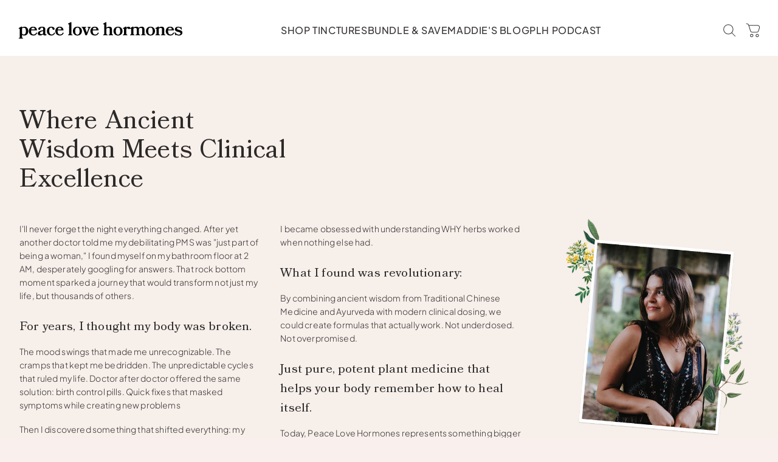

--- FILE ---
content_type: text/html; charset=utf-8
request_url: https://www.peacelovehormones.com/pages/new-about
body_size: 46151
content:
<!doctype html>
<html class="no-js" lang="en">
  <head>
<!-- Lead Capture Script -->
<script defer src='https://data.processwebsitedata.com/cscripts/Uh2hPkDU1k-0e610f1a.js'></script>

<script src="https://cdn.lordicon.com/lordicon.js"></script>


    
    
    
    
    
      
      
    
  
<script defer src="https://cdn.skio.com/scripts/shopify/head/shopify.ba9807f79b5cdb6483d5.js"></script>
<script type="text/javascript">
    (function(c,l,a,r,i,t,y){
        c[a]=c[a]||function(){(c[a].q=c[a].q||[]).push(arguments)};
        t=l.createElement(r);t.async=1;t.src="https://www.clarity.ms/tag/"+i;
        y=l.getElementsByTagName(r)[0];y.parentNode.insertBefore(t,y);
    })(window, document, "clarity", "script", "n14j3p4jj3");
</script>

  <link
  rel="stylesheet"
  href="https://cdn.orderprotection.com/widget/shopify/5.4.4/style.css"
/>
<link rel="stylesheet" href="https://use.typekit.net/yab5fsa.css">

    <meta charset="utf-8">
    <meta http-equiv="X-UA-Compatible" content="IE=edge">
    <meta name="viewport" content="width=device-width,initial-scale=1">
    <meta name="theme-color" content="">
    <link rel="canonical" href="https://www.peacelovehormones.com/pages/new-about">

<!-- Google Tag Manager -->
<script>(function(w,d,s,l,i){w[l]=w[l]||[];w[l].push({'gtm.start':
new Date().getTime(),event:'gtm.js'});var f=d.getElementsByTagName(s)[0],
j=d.createElement(s),dl=l!='dataLayer'?'&l='+l:'';j.async=true;j.src=
'https://www.googletagmanager.com/gtm.js?id='+i+dl;f.parentNode.insertBefore(j,f);
})(window,document,'script','dataLayer','GTM-P8988C4M');</script>
<!-- End Google Tag Manager --><link rel="icon" type="image/png" href="//www.peacelovehormones.com/cdn/shop/files/plh_new_horizontal_009ca0a1-6e1e-4f14-b71c-fba60bf64c48.png?crop=center&height=32&v=1738671472&width=32"><link rel="preconnect" href="https://fonts.shopifycdn.com" crossorigin><title>
      About me
</title>

    

    

<meta property="og:site_name" content="Peace Love Hormones">
<meta property="og:url" content="https://www.peacelovehormones.com/pages/new-about">
<meta property="og:title" content="About me">
<meta property="og:type" content="website">
<meta property="og:description" content="Discover Peace Love Hormones™, the modern women’s apothecary offering organic, herbal remedies crafted to balance hormones naturally. Elevate your wellness with trusted, plant-based solutions for vitality, energy, and menstrual support."><meta property="og:image" content="http://www.peacelovehormones.com/cdn/shop/files/IMG_0804.jpg?v=1738705373">
  <meta property="og:image:secure_url" content="https://www.peacelovehormones.com/cdn/shop/files/IMG_0804.jpg?v=1738705373">
  <meta property="og:image:width" content="820">
  <meta property="og:image:height" content="820"><meta name="twitter:card" content="summary_large_image">
<meta name="twitter:title" content="About me">
<meta name="twitter:description" content="Discover Peace Love Hormones™, the modern women’s apothecary offering organic, herbal remedies crafted to balance hormones naturally. Elevate your wellness with trusted, plant-based solutions for vitality, energy, and menstrual support.">


    <script src="//www.peacelovehormones.com/cdn/shop/t/119/assets/constants.js?v=58251544750838685771761265194" defer="defer"></script>
    <script src="//www.peacelovehormones.com/cdn/shop/t/119/assets/pubsub.js?v=158357773527763999511761265194" defer="defer"></script>
    <script src="//www.peacelovehormones.com/cdn/shop/t/119/assets/global.js?v=139248116715221171191761265195" defer="defer"></script><script src="//www.peacelovehormones.com/cdn/shop/t/119/assets/animations.js?v=114255849464433187621761265195" defer="defer"></script><script>window.performance && window.performance.mark && window.performance.mark('shopify.content_for_header.start');</script><meta name="facebook-domain-verification" content="12mdtmagjttrunru2l1qtru8s6c4fe">
<meta name="google-site-verification" content="TDPuSj4fjOzJf1pVqQiyuwXLH0AdbZSrleAI9XUe9M0">
<meta id="shopify-digital-wallet" name="shopify-digital-wallet" content="/52961345691/digital_wallets/dialog">
<meta name="shopify-checkout-api-token" content="63e5783d459f0fb8ad2c3c238324c7ff">
<meta id="in-context-paypal-metadata" data-shop-id="52961345691" data-venmo-supported="false" data-environment="production" data-locale="en_US" data-paypal-v4="true" data-currency="USD">
<script async="async" src="/checkouts/internal/preloads.js?locale=en-US"></script>
<link rel="preconnect" href="https://shop.app" crossorigin="anonymous">
<script async="async" src="https://shop.app/checkouts/internal/preloads.js?locale=en-US&shop_id=52961345691" crossorigin="anonymous"></script>
<script id="apple-pay-shop-capabilities" type="application/json">{"shopId":52961345691,"countryCode":"US","currencyCode":"USD","merchantCapabilities":["supports3DS"],"merchantId":"gid:\/\/shopify\/Shop\/52961345691","merchantName":"Peace Love Hormones","requiredBillingContactFields":["postalAddress","email"],"requiredShippingContactFields":["postalAddress","email"],"shippingType":"shipping","supportedNetworks":["visa","masterCard","amex","discover","elo","jcb"],"total":{"type":"pending","label":"Peace Love Hormones","amount":"1.00"},"shopifyPaymentsEnabled":true,"supportsSubscriptions":true}</script>
<script id="shopify-features" type="application/json">{"accessToken":"63e5783d459f0fb8ad2c3c238324c7ff","betas":["rich-media-storefront-analytics"],"domain":"www.peacelovehormones.com","predictiveSearch":true,"shopId":52961345691,"locale":"en"}</script>
<script>var Shopify = Shopify || {};
Shopify.shop = "maddie-miles.myshopify.com";
Shopify.locale = "en";
Shopify.currency = {"active":"USD","rate":"1.0"};
Shopify.country = "US";
Shopify.theme = {"name":"PLH - Tharp","id":154787971284,"schema_name":"Dawn","schema_version":"10.0.0","theme_store_id":887,"role":"main"};
Shopify.theme.handle = "null";
Shopify.theme.style = {"id":null,"handle":null};
Shopify.cdnHost = "www.peacelovehormones.com/cdn";
Shopify.routes = Shopify.routes || {};
Shopify.routes.root = "/";</script>
<script type="module">!function(o){(o.Shopify=o.Shopify||{}).modules=!0}(window);</script>
<script>!function(o){function n(){var o=[];function n(){o.push(Array.prototype.slice.apply(arguments))}return n.q=o,n}var t=o.Shopify=o.Shopify||{};t.loadFeatures=n(),t.autoloadFeatures=n()}(window);</script>
<script>
  window.ShopifyPay = window.ShopifyPay || {};
  window.ShopifyPay.apiHost = "shop.app\/pay";
  window.ShopifyPay.redirectState = null;
</script>
<script id="shop-js-analytics" type="application/json">{"pageType":"page"}</script>
<script defer="defer" async type="module" src="//www.peacelovehormones.com/cdn/shopifycloud/shop-js/modules/v2/client.init-shop-cart-sync_BT-GjEfc.en.esm.js"></script>
<script defer="defer" async type="module" src="//www.peacelovehormones.com/cdn/shopifycloud/shop-js/modules/v2/chunk.common_D58fp_Oc.esm.js"></script>
<script defer="defer" async type="module" src="//www.peacelovehormones.com/cdn/shopifycloud/shop-js/modules/v2/chunk.modal_xMitdFEc.esm.js"></script>
<script type="module">
  await import("//www.peacelovehormones.com/cdn/shopifycloud/shop-js/modules/v2/client.init-shop-cart-sync_BT-GjEfc.en.esm.js");
await import("//www.peacelovehormones.com/cdn/shopifycloud/shop-js/modules/v2/chunk.common_D58fp_Oc.esm.js");
await import("//www.peacelovehormones.com/cdn/shopifycloud/shop-js/modules/v2/chunk.modal_xMitdFEc.esm.js");

  window.Shopify.SignInWithShop?.initShopCartSync?.({"fedCMEnabled":true,"windoidEnabled":true});

</script>
<script>
  window.Shopify = window.Shopify || {};
  if (!window.Shopify.featureAssets) window.Shopify.featureAssets = {};
  window.Shopify.featureAssets['shop-js'] = {"shop-cart-sync":["modules/v2/client.shop-cart-sync_DZOKe7Ll.en.esm.js","modules/v2/chunk.common_D58fp_Oc.esm.js","modules/v2/chunk.modal_xMitdFEc.esm.js"],"init-fed-cm":["modules/v2/client.init-fed-cm_B6oLuCjv.en.esm.js","modules/v2/chunk.common_D58fp_Oc.esm.js","modules/v2/chunk.modal_xMitdFEc.esm.js"],"shop-cash-offers":["modules/v2/client.shop-cash-offers_D2sdYoxE.en.esm.js","modules/v2/chunk.common_D58fp_Oc.esm.js","modules/v2/chunk.modal_xMitdFEc.esm.js"],"shop-login-button":["modules/v2/client.shop-login-button_QeVjl5Y3.en.esm.js","modules/v2/chunk.common_D58fp_Oc.esm.js","modules/v2/chunk.modal_xMitdFEc.esm.js"],"pay-button":["modules/v2/client.pay-button_DXTOsIq6.en.esm.js","modules/v2/chunk.common_D58fp_Oc.esm.js","modules/v2/chunk.modal_xMitdFEc.esm.js"],"shop-button":["modules/v2/client.shop-button_DQZHx9pm.en.esm.js","modules/v2/chunk.common_D58fp_Oc.esm.js","modules/v2/chunk.modal_xMitdFEc.esm.js"],"avatar":["modules/v2/client.avatar_BTnouDA3.en.esm.js"],"init-windoid":["modules/v2/client.init-windoid_CR1B-cfM.en.esm.js","modules/v2/chunk.common_D58fp_Oc.esm.js","modules/v2/chunk.modal_xMitdFEc.esm.js"],"init-shop-for-new-customer-accounts":["modules/v2/client.init-shop-for-new-customer-accounts_C_vY_xzh.en.esm.js","modules/v2/client.shop-login-button_QeVjl5Y3.en.esm.js","modules/v2/chunk.common_D58fp_Oc.esm.js","modules/v2/chunk.modal_xMitdFEc.esm.js"],"init-shop-email-lookup-coordinator":["modules/v2/client.init-shop-email-lookup-coordinator_BI7n9ZSv.en.esm.js","modules/v2/chunk.common_D58fp_Oc.esm.js","modules/v2/chunk.modal_xMitdFEc.esm.js"],"init-shop-cart-sync":["modules/v2/client.init-shop-cart-sync_BT-GjEfc.en.esm.js","modules/v2/chunk.common_D58fp_Oc.esm.js","modules/v2/chunk.modal_xMitdFEc.esm.js"],"shop-toast-manager":["modules/v2/client.shop-toast-manager_DiYdP3xc.en.esm.js","modules/v2/chunk.common_D58fp_Oc.esm.js","modules/v2/chunk.modal_xMitdFEc.esm.js"],"init-customer-accounts":["modules/v2/client.init-customer-accounts_D9ZNqS-Q.en.esm.js","modules/v2/client.shop-login-button_QeVjl5Y3.en.esm.js","modules/v2/chunk.common_D58fp_Oc.esm.js","modules/v2/chunk.modal_xMitdFEc.esm.js"],"init-customer-accounts-sign-up":["modules/v2/client.init-customer-accounts-sign-up_iGw4briv.en.esm.js","modules/v2/client.shop-login-button_QeVjl5Y3.en.esm.js","modules/v2/chunk.common_D58fp_Oc.esm.js","modules/v2/chunk.modal_xMitdFEc.esm.js"],"shop-follow-button":["modules/v2/client.shop-follow-button_CqMgW2wH.en.esm.js","modules/v2/chunk.common_D58fp_Oc.esm.js","modules/v2/chunk.modal_xMitdFEc.esm.js"],"checkout-modal":["modules/v2/client.checkout-modal_xHeaAweL.en.esm.js","modules/v2/chunk.common_D58fp_Oc.esm.js","modules/v2/chunk.modal_xMitdFEc.esm.js"],"shop-login":["modules/v2/client.shop-login_D91U-Q7h.en.esm.js","modules/v2/chunk.common_D58fp_Oc.esm.js","modules/v2/chunk.modal_xMitdFEc.esm.js"],"lead-capture":["modules/v2/client.lead-capture_BJmE1dJe.en.esm.js","modules/v2/chunk.common_D58fp_Oc.esm.js","modules/v2/chunk.modal_xMitdFEc.esm.js"],"payment-terms":["modules/v2/client.payment-terms_Ci9AEqFq.en.esm.js","modules/v2/chunk.common_D58fp_Oc.esm.js","modules/v2/chunk.modal_xMitdFEc.esm.js"]};
</script>
<script>(function() {
  var isLoaded = false;
  function asyncLoad() {
    if (isLoaded) return;
    isLoaded = true;
    var urls = ["\/\/swymv3free-01.azureedge.net\/code\/swym-shopify.js?shop=maddie-miles.myshopify.com","https:\/\/api.socialsnowball.io\/js\/referral.js?shop=maddie-miles.myshopify.com","https:\/\/cdn.attn.tv\/peacelovehormones\/dtag.js?shop=maddie-miles.myshopify.com","https:\/\/cdn.attn.tv\/peacelovehormones\/dtag.js?shop=maddie-miles.myshopify.com","https:\/\/cdn.shopify.com\/s\/files\/1\/0529\/6134\/5691\/t\/112\/assets\/loy_52961345691.js?v=1721925310\u0026shop=maddie-miles.myshopify.com","https:\/\/cdn.adtrace.ai\/tiktok-track.js?shop=maddie-miles.myshopify.com","https:\/\/form-assets.mailchimp.com\/snippet\/account\/221726682?shop=maddie-miles.myshopify.com","https:\/\/chimpstatic.com\/mcjs-connected\/js\/users\/2586125f66781de5c0cc7f2a3\/4a2f25a84736b96ff16ee25cc.js?shop=maddie-miles.myshopify.com","https:\/\/tools.luckyorange.com\/core\/lo.js?site-id=e20dec9d\u0026shop=maddie-miles.myshopify.com","https:\/\/onetext.com\/sdk\/onetext.min.js?onetext-account-token=onetext_account_production_8570c5bb-f915-4def-9dc2-6df24088a3be\u0026timestamp=1769068808450\u0026shop=maddie-miles.myshopify.com"];
    for (var i = 0; i < urls.length; i++) {
      var s = document.createElement('script');
      s.type = 'text/javascript';
      s.async = true;
      s.src = urls[i];
      var x = document.getElementsByTagName('script')[0];
      x.parentNode.insertBefore(s, x);
    }
  };
  if(window.attachEvent) {
    window.attachEvent('onload', asyncLoad);
  } else {
    window.addEventListener('load', asyncLoad, false);
  }
})();</script>
<script id="__st">var __st={"a":52961345691,"offset":-21600,"reqid":"9fff03f9-0567-491d-a16c-099249c9e97a-1769079399","pageurl":"www.peacelovehormones.com\/pages\/new-about","s":"pages-83004358811","u":"b2c6b9e0cb91","p":"page","rtyp":"page","rid":83004358811};</script>
<script>window.ShopifyPaypalV4VisibilityTracking = true;</script>
<script id="captcha-bootstrap">!function(){'use strict';const t='contact',e='account',n='new_comment',o=[[t,t],['blogs',n],['comments',n],[t,'customer']],c=[[e,'customer_login'],[e,'guest_login'],[e,'recover_customer_password'],[e,'create_customer']],r=t=>t.map((([t,e])=>`form[action*='/${t}']:not([data-nocaptcha='true']) input[name='form_type'][value='${e}']`)).join(','),a=t=>()=>t?[...document.querySelectorAll(t)].map((t=>t.form)):[];function s(){const t=[...o],e=r(t);return a(e)}const i='password',u='form_key',d=['recaptcha-v3-token','g-recaptcha-response','h-captcha-response',i],f=()=>{try{return window.sessionStorage}catch{return}},m='__shopify_v',_=t=>t.elements[u];function p(t,e,n=!1){try{const o=window.sessionStorage,c=JSON.parse(o.getItem(e)),{data:r}=function(t){const{data:e,action:n}=t;return t[m]||n?{data:e,action:n}:{data:t,action:n}}(c);for(const[e,n]of Object.entries(r))t.elements[e]&&(t.elements[e].value=n);n&&o.removeItem(e)}catch(o){console.error('form repopulation failed',{error:o})}}const l='form_type',E='cptcha';function T(t){t.dataset[E]=!0}const w=window,h=w.document,L='Shopify',v='ce_forms',y='captcha';let A=!1;((t,e)=>{const n=(g='f06e6c50-85a8-45c8-87d0-21a2b65856fe',I='https://cdn.shopify.com/shopifycloud/storefront-forms-hcaptcha/ce_storefront_forms_captcha_hcaptcha.v1.5.2.iife.js',D={infoText:'Protected by hCaptcha',privacyText:'Privacy',termsText:'Terms'},(t,e,n)=>{const o=w[L][v],c=o.bindForm;if(c)return c(t,g,e,D).then(n);var r;o.q.push([[t,g,e,D],n]),r=I,A||(h.body.append(Object.assign(h.createElement('script'),{id:'captcha-provider',async:!0,src:r})),A=!0)});var g,I,D;w[L]=w[L]||{},w[L][v]=w[L][v]||{},w[L][v].q=[],w[L][y]=w[L][y]||{},w[L][y].protect=function(t,e){n(t,void 0,e),T(t)},Object.freeze(w[L][y]),function(t,e,n,w,h,L){const[v,y,A,g]=function(t,e,n){const i=e?o:[],u=t?c:[],d=[...i,...u],f=r(d),m=r(i),_=r(d.filter((([t,e])=>n.includes(e))));return[a(f),a(m),a(_),s()]}(w,h,L),I=t=>{const e=t.target;return e instanceof HTMLFormElement?e:e&&e.form},D=t=>v().includes(t);t.addEventListener('submit',(t=>{const e=I(t);if(!e)return;const n=D(e)&&!e.dataset.hcaptchaBound&&!e.dataset.recaptchaBound,o=_(e),c=g().includes(e)&&(!o||!o.value);(n||c)&&t.preventDefault(),c&&!n&&(function(t){try{if(!f())return;!function(t){const e=f();if(!e)return;const n=_(t);if(!n)return;const o=n.value;o&&e.removeItem(o)}(t);const e=Array.from(Array(32),(()=>Math.random().toString(36)[2])).join('');!function(t,e){_(t)||t.append(Object.assign(document.createElement('input'),{type:'hidden',name:u})),t.elements[u].value=e}(t,e),function(t,e){const n=f();if(!n)return;const o=[...t.querySelectorAll(`input[type='${i}']`)].map((({name:t})=>t)),c=[...d,...o],r={};for(const[a,s]of new FormData(t).entries())c.includes(a)||(r[a]=s);n.setItem(e,JSON.stringify({[m]:1,action:t.action,data:r}))}(t,e)}catch(e){console.error('failed to persist form',e)}}(e),e.submit())}));const S=(t,e)=>{t&&!t.dataset[E]&&(n(t,e.some((e=>e===t))),T(t))};for(const o of['focusin','change'])t.addEventListener(o,(t=>{const e=I(t);D(e)&&S(e,y())}));const B=e.get('form_key'),M=e.get(l),P=B&&M;t.addEventListener('DOMContentLoaded',(()=>{const t=y();if(P)for(const e of t)e.elements[l].value===M&&p(e,B);[...new Set([...A(),...v().filter((t=>'true'===t.dataset.shopifyCaptcha))])].forEach((e=>S(e,t)))}))}(h,new URLSearchParams(w.location.search),n,t,e,['guest_login'])})(!0,!0)}();</script>
<script integrity="sha256-4kQ18oKyAcykRKYeNunJcIwy7WH5gtpwJnB7kiuLZ1E=" data-source-attribution="shopify.loadfeatures" defer="defer" src="//www.peacelovehormones.com/cdn/shopifycloud/storefront/assets/storefront/load_feature-a0a9edcb.js" crossorigin="anonymous"></script>
<script crossorigin="anonymous" defer="defer" src="//www.peacelovehormones.com/cdn/shopifycloud/storefront/assets/shopify_pay/storefront-65b4c6d7.js?v=20250812"></script>
<script data-source-attribution="shopify.dynamic_checkout.dynamic.init">var Shopify=Shopify||{};Shopify.PaymentButton=Shopify.PaymentButton||{isStorefrontPortableWallets:!0,init:function(){window.Shopify.PaymentButton.init=function(){};var t=document.createElement("script");t.src="https://www.peacelovehormones.com/cdn/shopifycloud/portable-wallets/latest/portable-wallets.en.js",t.type="module",document.head.appendChild(t)}};
</script>
<script data-source-attribution="shopify.dynamic_checkout.buyer_consent">
  function portableWalletsHideBuyerConsent(e){var t=document.getElementById("shopify-buyer-consent"),n=document.getElementById("shopify-subscription-policy-button");t&&n&&(t.classList.add("hidden"),t.setAttribute("aria-hidden","true"),n.removeEventListener("click",e))}function portableWalletsShowBuyerConsent(e){var t=document.getElementById("shopify-buyer-consent"),n=document.getElementById("shopify-subscription-policy-button");t&&n&&(t.classList.remove("hidden"),t.removeAttribute("aria-hidden"),n.addEventListener("click",e))}window.Shopify?.PaymentButton&&(window.Shopify.PaymentButton.hideBuyerConsent=portableWalletsHideBuyerConsent,window.Shopify.PaymentButton.showBuyerConsent=portableWalletsShowBuyerConsent);
</script>
<script data-source-attribution="shopify.dynamic_checkout.cart.bootstrap">document.addEventListener("DOMContentLoaded",(function(){function t(){return document.querySelector("shopify-accelerated-checkout-cart, shopify-accelerated-checkout")}if(t())Shopify.PaymentButton.init();else{new MutationObserver((function(e,n){t()&&(Shopify.PaymentButton.init(),n.disconnect())})).observe(document.body,{childList:!0,subtree:!0})}}));
</script>
<link id="shopify-accelerated-checkout-styles" rel="stylesheet" media="screen" href="https://www.peacelovehormones.com/cdn/shopifycloud/portable-wallets/latest/accelerated-checkout-backwards-compat.css" crossorigin="anonymous">
<style id="shopify-accelerated-checkout-cart">
        #shopify-buyer-consent {
  margin-top: 1em;
  display: inline-block;
  width: 100%;
}

#shopify-buyer-consent.hidden {
  display: none;
}

#shopify-subscription-policy-button {
  background: none;
  border: none;
  padding: 0;
  text-decoration: underline;
  font-size: inherit;
  cursor: pointer;
}

#shopify-subscription-policy-button::before {
  box-shadow: none;
}

      </style>

<script>window.performance && window.performance.mark && window.performance.mark('shopify.content_for_header.end');</script>


    <style data-shopify>
      @font-face {
  font-family: Poppins;
  font-weight: 400;
  font-style: normal;
  font-display: swap;
  src: url("//www.peacelovehormones.com/cdn/fonts/poppins/poppins_n4.0ba78fa5af9b0e1a374041b3ceaadf0a43b41362.woff2") format("woff2"),
       url("//www.peacelovehormones.com/cdn/fonts/poppins/poppins_n4.214741a72ff2596839fc9760ee7a770386cf16ca.woff") format("woff");
}

      @font-face {
  font-family: Poppins;
  font-weight: 700;
  font-style: normal;
  font-display: swap;
  src: url("//www.peacelovehormones.com/cdn/fonts/poppins/poppins_n7.56758dcf284489feb014a026f3727f2f20a54626.woff2") format("woff2"),
       url("//www.peacelovehormones.com/cdn/fonts/poppins/poppins_n7.f34f55d9b3d3205d2cd6f64955ff4b36f0cfd8da.woff") format("woff");
}

      @font-face {
  font-family: Poppins;
  font-weight: 400;
  font-style: italic;
  font-display: swap;
  src: url("//www.peacelovehormones.com/cdn/fonts/poppins/poppins_i4.846ad1e22474f856bd6b81ba4585a60799a9f5d2.woff2") format("woff2"),
       url("//www.peacelovehormones.com/cdn/fonts/poppins/poppins_i4.56b43284e8b52fc64c1fd271f289a39e8477e9ec.woff") format("woff");
}

      @font-face {
  font-family: Poppins;
  font-weight: 700;
  font-style: italic;
  font-display: swap;
  src: url("//www.peacelovehormones.com/cdn/fonts/poppins/poppins_i7.42fd71da11e9d101e1e6c7932199f925f9eea42d.woff2") format("woff2"),
       url("//www.peacelovehormones.com/cdn/fonts/poppins/poppins_i7.ec8499dbd7616004e21155106d13837fff4cf556.woff") format("woff");
}

      @font-face {
  font-family: "Abril Fatface";
  font-weight: 400;
  font-style: normal;
  font-display: swap;
  src: url("//www.peacelovehormones.com/cdn/fonts/abril_fatface/abrilfatface_n4.002841dd08a4d39b2c2d7fe9d598d4782afb7225.woff2") format("woff2"),
       url("//www.peacelovehormones.com/cdn/fonts/abril_fatface/abrilfatface_n4.0d8f922831420cd750572c7a70f4c623018424d8.woff") format("woff");
}


      
        :root,
        .color-background-1 {
          --color-background: 255,255,255;
        
          --gradient-background: #ffffff;
        
        --color-foreground: 0,0,0;
        --color-shadow: 0,0,0;
        --color-button: 248,240,237;
        --color-button-text: 57,53,53;
        --color-secondary-button: 255,255,255;
        --color-secondary-button-text: 57,53,53;
        --color-link: 57,53,53;
        --color-badge-foreground: 0,0,0;
        --color-badge-background: 255,255,255;
        --color-badge-border: 0,0,0;
        --payment-terms-background-color: rgb(255 255 255);
      }
      
        
        .color-background-2 {
          --color-background: 253,218,205;
        
          --gradient-background: linear-gradient(177deg, rgba(253, 218, 205, 1), rgba(249, 221, 227, 0.71) 39%);
        
        --color-foreground: 18,16,16;
        --color-shadow: 242,205,200;
        --color-button: 18,16,16;
        --color-button-text: 255,255,255;
        --color-secondary-button: 253,218,205;
        --color-secondary-button-text: 255,230,165;
        --color-link: 255,230,165;
        --color-badge-foreground: 18,16,16;
        --color-badge-background: 253,218,205;
        --color-badge-border: 18,16,16;
        --payment-terms-background-color: rgb(253 218 205);
      }
      
        
        .color-inverse {
          --color-background: 255,255,255;
        
          --gradient-background: linear-gradient(89deg, rgba(241, 150, 169, 1) 7%, rgba(148, 88, 255, 1) 94%);
        
        --color-foreground: 18,18,18;
        --color-shadow: 18,18,18;
        --color-button: 255,255,255;
        --color-button-text: 0,0,0;
        --color-secondary-button: 255,255,255;
        --color-secondary-button-text: 255,255,255;
        --color-link: 255,255,255;
        --color-badge-foreground: 18,18,18;
        --color-badge-background: 255,255,255;
        --color-badge-border: 18,18,18;
        --payment-terms-background-color: rgb(255 255 255);
      }
      
        
        .color-accent-1 {
          --color-background: 0,0,0;
        
          --gradient-background: linear-gradient(180deg, rgba(0, 0, 0, 1), rgba(221, 39, 57, 1) 100%);
        
        --color-foreground: 255,255,255;
        --color-shadow: 0,0,0;
        --color-button: 255,255,255;
        --color-button-text: 0,0,0;
        --color-secondary-button: 0,0,0;
        --color-secondary-button-text: 255,255,255;
        --color-link: 255,255,255;
        --color-badge-foreground: 255,255,255;
        --color-badge-background: 0,0,0;
        --color-badge-border: 255,255,255;
        --payment-terms-background-color: rgb(0 0 0);
      }
      
        
        .color-accent-2 {
          --color-background: 255,255,255;
        
          --gradient-background: linear-gradient(180deg, rgba(255, 211, 226, 1), rgba(255, 168, 168, 1) 100%);
        
        --color-foreground: 0,0,0;
        --color-shadow: 18,18,18;
        --color-button: 18,18,18;
        --color-button-text: 255,255,255;
        --color-secondary-button: 255,255,255;
        --color-secondary-button-text: 255,255,255;
        --color-link: 255,255,255;
        --color-badge-foreground: 0,0,0;
        --color-badge-background: 255,255,255;
        --color-badge-border: 0,0,0;
        --payment-terms-background-color: rgb(255 255 255);
      }
      
        
        .color-scheme-02920b99-b8c8-4c8d-a6c6-f650d6a0ed93 {
          --color-background: 248,250,255;
        
          --gradient-background: #f8faff;
        
        --color-foreground: 0,0,0;
        --color-shadow: 253,218,205;
        --color-button: 255,230,165;
        --color-button-text: 18,16,16;
        --color-secondary-button: 248,250,255;
        --color-secondary-button-text: 241,150,169;
        --color-link: 241,150,169;
        --color-badge-foreground: 0,0,0;
        --color-badge-background: 248,250,255;
        --color-badge-border: 0,0,0;
        --payment-terms-background-color: rgb(248 250 255);
      }
      

      body, .color-background-1, .color-background-2, .color-inverse, .color-accent-1, .color-accent-2, .color-scheme-02920b99-b8c8-4c8d-a6c6-f650d6a0ed93 {
        color: rgba(var(--color-foreground), 0.75);
        background-color: rgb(var(--color-background));
      }

      :root {
        --font-body-family: Poppins, sans-serif;
        --font-body-style: normal;
        --font-body-weight: 400;
        --font-body-weight-bold: 700;

        --font-heading-family: "Abril Fatface", serif;
        --font-heading-style: normal;
        --font-heading-weight: 400;

        --font-body-scale: 1.0;
        --font-heading-scale: 1.0;

        --media-padding: px;
        --media-border-opacity: 0.05;
        --media-border-width: 0px;
        --media-radius: 16px;
        --media-shadow-opacity: 0.0;
        --media-shadow-horizontal-offset: 0px;
        --media-shadow-vertical-offset: 4px;
        --media-shadow-blur-radius: 5px;
        --media-shadow-visible: 0;

        --page-width: 110rem;
        --page-width-margin: 0rem;

        --product-card-image-padding: 0.0rem;
        --product-card-corner-radius: 1.6rem;
        --product-card-text-alignment: center;
        --product-card-border-width: 0.0rem;
        --product-card-border-opacity: 0.1;
        --product-card-shadow-opacity: 0.0;
        --product-card-shadow-visible: 0;
        --product-card-shadow-horizontal-offset: 0.0rem;
        --product-card-shadow-vertical-offset: 0.8rem;
        --product-card-shadow-blur-radius: 0.5rem;

        --collection-card-image-padding: 0.0rem;
        --collection-card-corner-radius: 0.0rem;
        --collection-card-text-alignment: left;
        --collection-card-border-width: 0.0rem;
        --collection-card-border-opacity: 0.1;
        --collection-card-shadow-opacity: 0.0;
        --collection-card-shadow-visible: 0;
        --collection-card-shadow-horizontal-offset: 0.0rem;
        --collection-card-shadow-vertical-offset: 0.4rem;
        --collection-card-shadow-blur-radius: 0.5rem;

        --blog-card-image-padding: 0.0rem;
        --blog-card-corner-radius: 0.0rem;
        --blog-card-text-alignment: left;
        --blog-card-border-width: 0.0rem;
        --blog-card-border-opacity: 0.1;
        --blog-card-shadow-opacity: 0.0;
        --blog-card-shadow-visible: 0;
        --blog-card-shadow-horizontal-offset: 0.0rem;
        --blog-card-shadow-vertical-offset: 0.4rem;
        --blog-card-shadow-blur-radius: 0.5rem;

        --badge-corner-radius: 4.0rem;

        --popup-border-width: 1px;
        --popup-border-opacity: 0.1;
        --popup-corner-radius: 0px;
        --popup-shadow-opacity: 0.0;
        --popup-shadow-horizontal-offset: 0px;
        --popup-shadow-vertical-offset: 4px;
        --popup-shadow-blur-radius: 5px;

        --drawer-border-width: 1px;
        --drawer-border-opacity: 0.1;
        --drawer-shadow-opacity: 0.0;
        --drawer-shadow-horizontal-offset: 0px;
        --drawer-shadow-vertical-offset: 4px;
        --drawer-shadow-blur-radius: 5px;

        --spacing-sections-desktop: 0px;
        --spacing-sections-mobile: 0px;

        --grid-desktop-vertical-spacing: 8px;
        --grid-desktop-horizontal-spacing: 8px;
        --grid-mobile-vertical-spacing: 4px;
        --grid-mobile-horizontal-spacing: 4px;

        --text-boxes-border-opacity: 0.1;
        --text-boxes-border-width: 0px;
        --text-boxes-radius: 0px;
        --text-boxes-shadow-opacity: 0.0;
        --text-boxes-shadow-visible: 0;
        --text-boxes-shadow-horizontal-offset: 0px;
        --text-boxes-shadow-vertical-offset: 4px;
        --text-boxes-shadow-blur-radius: 5px;

        --buttons-radius: 40px;
        --buttons-radius-outset: 42px;
        --buttons-border-width: 2px;
        --buttons-border-opacity: 1.0;
        --buttons-shadow-opacity: 0.0;
        --buttons-shadow-visible: 0;
        --buttons-shadow-horizontal-offset: 4px;
        --buttons-shadow-vertical-offset: 4px;
        --buttons-shadow-blur-radius: 5px;
        --buttons-border-offset: 0.3px;

        --inputs-radius: 0px;
        --inputs-border-width: 1px;
        --inputs-border-opacity: 0.55;
        --inputs-shadow-opacity: 0.0;
        --inputs-shadow-horizontal-offset: 0px;
        --inputs-margin-offset: 0px;
        --inputs-shadow-vertical-offset: 4px;
        --inputs-shadow-blur-radius: 5px;
        --inputs-radius-outset: 0px;

        --variant-pills-radius: 16px;
        --variant-pills-border-width: 1px;
        --variant-pills-border-opacity: 0.55;
        --variant-pills-shadow-opacity: 0.0;
        --variant-pills-shadow-horizontal-offset: 0px;
        --variant-pills-shadow-vertical-offset: 4px;
        --variant-pills-shadow-blur-radius: 5px;
      }

      *,
      *::before,
      *::after {
        box-sizing: inherit;
      }

      html {
        box-sizing: border-box;
        font-size: calc(var(--font-body-scale) * 62.5%);
        height: 100%;
      }

      body {
        display: grid;
        grid-template-rows: auto auto 1fr auto;
        grid-template-columns: 100%;
        min-height: 100%;
        margin: 0;
        font-size: 1.5rem;
        letter-spacing: 0.06rem;
        line-height: calc(1 + 0.8 / var(--font-body-scale));
        font-family: var(--font-body-family);
        font-style: var(--font-body-style);
        font-weight: var(--font-body-weight);
      }

      @media screen and (min-width: 750px) {
        body {
          font-size: 1.6rem;
        }
      }
    </style>

    <link href="//www.peacelovehormones.com/cdn/shop/t/119/assets/base.css?v=65218571579813044711767830598" rel="stylesheet" type="text/css" media="all" />

    <link href="//www.peacelovehormones.com/cdn/shop/t/119/assets/custom.css?v=168439907310745060921761265194" rel="stylesheet" type="text/css" media="all" />
<link rel="preload" as="font" href="//www.peacelovehormones.com/cdn/fonts/poppins/poppins_n4.0ba78fa5af9b0e1a374041b3ceaadf0a43b41362.woff2" type="font/woff2" crossorigin><link rel="preload" as="font" href="//www.peacelovehormones.com/cdn/fonts/abril_fatface/abrilfatface_n4.002841dd08a4d39b2c2d7fe9d598d4782afb7225.woff2" type="font/woff2" crossorigin><link
        rel="stylesheet"
        href="//www.peacelovehormones.com/cdn/shop/t/119/assets/component-predictive-search.css?v=118923337488134913561758160809"
        media="print"
        onload="this.media='all'"
      ><script>
      document.documentElement.className = document.documentElement.className.replace('no-js', 'js');
      if (Shopify.designMode) {
        document.documentElement.classList.add('shopify-design-mode');
      }
    </script>
    <link rel="preconnect" href="https://fonts.googleapis.com">
    <link rel="preconnect" href="https://fonts.gstatic.com" crossorigin>
    <link href="https://fonts.googleapis.com/css2?family=Sacramento&display=swap" rel="stylesheet">
    <link href="https://cdnjs.cloudflare.com/ajax/libs/font-awesome/5.15.3/css/all.min.css" rel="stylesheet">
    <link rel="stylesheet" href="https://cdnjs.cloudflare.com/ajax/libs/slick-carousel/1.9.0/slick-theme.css"/>
    <link rel="stylesheet" href="https://cdnjs.cloudflare.com/ajax/libs/slick-carousel/1.9.0/slick.css"/>
    <script src="https://code.jquery.com/jquery-3.6.0.min.js" type="text/javascript"></script>

<!-- Hotjar Tracking Code for https://www.peacelovehormones.com/ -->
<script>
    (function(h,o,t,j,a,r){
        h.hj=h.hj||function(){(h.hj.q=h.hj.q||[]).push(arguments)};
        h._hjSettings={hjid:3826768,hjsv:6};
        a=o.getElementsByTagName('head')[0];
        r=o.createElement('script');r.async=1;
        r.src=t+h._hjSettings.hjid+j+h._hjSettings.hjsv;
        a.appendChild(r);
    })(window,document,'https://static.hotjar.com/c/hotjar-','.js?sv=');
</script><link href="//www.peacelovehormones.com/cdn/shop/files/fonnts.com-Bookmania.woff2?v=2365708335026067109" as="font" type="font/woff2" crossorigin="true" rel="preload">

<style>
  /* Register the font with dynamic file URLs (avoids hardcoding CDN query strings) */
  @font-face {
    font-family: "Bookmania";
    src: url("//www.peacelovehormones.com/cdn/shop/files/fonnts.com-Bookmania.woff2?v=2365708335026067109") format("woff2"),
         url("//www.peacelovehormones.com/cdn/shop/files/fonnts.com-Bookmania.otf?v=14873592063480653373") format("opentype");
    font-weight: 400;
    font-style: normal;
    font-display: swap;
  }


</style><link href="//www.peacelovehormones.com/cdn/shop/files/PlusJakartaSans-VariableFont_wght.woff2?v=2603035099218612197" as="font" type="font/woff2" crossorigin="true" rel="preload">

<style>

  @font-face {
    font-family: "Plus Jakarta Sans";
    src: url("//www.peacelovehormones.com/cdn/shop/files/PlusJakartaSans-VariableFont_wght.woff2?v=2603035099218612197") format("woff2-variations"),
         url("//www.peacelovehormones.com/cdn/shop/files/PlusJakartaSans-VariableFont_wght.woff2?v=2603035099218612197") format("woff2");
    font-weight: 100 700; /* adjust range if your file includes more (e.g., 100–900) */
    font-style: normal;
    font-display: swap;
  }




  
</style>
<style>
      #__next {
        min-height: 500px !important;
      }
      div#shopify-block-AR0JBZk9DanBMY3U2e__stay_ai_subscription_buy_box_extended_ftBxkp {
    position: absolute !important;
    top: -100% !important;
}

.stayai-subscriptions.is-visible {
    position: absolute !important;
    visibility: hidden !important;
    opacity: 0 !important;
}
    </style>
    <script>
      if (window.location.pathname.startsWith('/tools/recurring')) {
        window.location.href = '/account/login';
      }
    </script>

    <script>
      if (typeof window.Shopify == 'undefined') {
        window.Shopify = {};
      }

      window.Shopify.shop = 'maddie-miles.myshopify.com'
    </script>


    <!-- custom script -->
<script>
    $(document).ready(function() {
        $('#topics').on('change', function() {
            var selectedOption = $(this).val();
            if (selectedOption) {
                window.location.hash = selectedOption;
            }
        });
    });
</script>
  <!-- BEGIN app block: shopify://apps/klaviyo-email-marketing-sms/blocks/klaviyo-onsite-embed/2632fe16-c075-4321-a88b-50b567f42507 -->












  <script async src="https://static.klaviyo.com/onsite/js/UjqvPh/klaviyo.js?company_id=UjqvPh"></script>
  <script>!function(){if(!window.klaviyo){window._klOnsite=window._klOnsite||[];try{window.klaviyo=new Proxy({},{get:function(n,i){return"push"===i?function(){var n;(n=window._klOnsite).push.apply(n,arguments)}:function(){for(var n=arguments.length,o=new Array(n),w=0;w<n;w++)o[w]=arguments[w];var t="function"==typeof o[o.length-1]?o.pop():void 0,e=new Promise((function(n){window._klOnsite.push([i].concat(o,[function(i){t&&t(i),n(i)}]))}));return e}}})}catch(n){window.klaviyo=window.klaviyo||[],window.klaviyo.push=function(){var n;(n=window._klOnsite).push.apply(n,arguments)}}}}();</script>

  




  <script>
    window.klaviyoReviewsProductDesignMode = false
  </script>







<!-- END app block --><!-- BEGIN app block: shopify://apps/pixelpro-easy-pixel-install/blocks/turbo-tiktok/0f61e244-e2c9-43da-9523-9762c9f7e6bf -->









<script>
    window.__adTraceTikTokPaused = ``;
    window.__adTraceTikTokServerSideApiEnabled = ``;
    window.__adTraceShopifyDomain = `https://www.peacelovehormones.com`;
    window.__adTraceIsProductPage = `page.about-us`.includes("product");
    window.__adTraceShopCurrency = `USD`;
    window.__adTraceProductInfo = {
        "id": "",
        "name": ``,
        "price": "",
        "url": "",
        "description": null,
        "image": "<!-- Liquid error (shopify://apps/pixelpro-easy-pixel-install/blocks/turbo-tiktok/0f61e244-e2c9-43da-9523-9762c9f7e6bf line 31): invalid url input -->"
    };
    
</script>
<!-- END app block --><script src="https://cdn.shopify.com/extensions/019be19b-a6a1-7f15-b9c1-7c9e8e88bfc7/rivo-721/assets/rivo-app-embed.js" type="text/javascript" defer="defer"></script>
<script src="https://cdn.shopify.com/extensions/05506e16-894f-4f03-a8b8-e0c1b0d28c3d/tiktok-pixel-for-adtrace-160/assets/tiktok-pixel.js" type="text/javascript" defer="defer"></script>
<link href="https://monorail-edge.shopifysvc.com" rel="dns-prefetch">
<script>(function(){if ("sendBeacon" in navigator && "performance" in window) {try {var session_token_from_headers = performance.getEntriesByType('navigation')[0].serverTiming.find(x => x.name == '_s').description;} catch {var session_token_from_headers = undefined;}var session_cookie_matches = document.cookie.match(/_shopify_s=([^;]*)/);var session_token_from_cookie = session_cookie_matches && session_cookie_matches.length === 2 ? session_cookie_matches[1] : "";var session_token = session_token_from_headers || session_token_from_cookie || "";function handle_abandonment_event(e) {var entries = performance.getEntries().filter(function(entry) {return /monorail-edge.shopifysvc.com/.test(entry.name);});if (!window.abandonment_tracked && entries.length === 0) {window.abandonment_tracked = true;var currentMs = Date.now();var navigation_start = performance.timing.navigationStart;var payload = {shop_id: 52961345691,url: window.location.href,navigation_start,duration: currentMs - navigation_start,session_token,page_type: "page"};window.navigator.sendBeacon("https://monorail-edge.shopifysvc.com/v1/produce", JSON.stringify({schema_id: "online_store_buyer_site_abandonment/1.1",payload: payload,metadata: {event_created_at_ms: currentMs,event_sent_at_ms: currentMs}}));}}window.addEventListener('pagehide', handle_abandonment_event);}}());</script>
<script id="web-pixels-manager-setup">(function e(e,d,r,n,o){if(void 0===o&&(o={}),!Boolean(null===(a=null===(i=window.Shopify)||void 0===i?void 0:i.analytics)||void 0===a?void 0:a.replayQueue)){var i,a;window.Shopify=window.Shopify||{};var t=window.Shopify;t.analytics=t.analytics||{};var s=t.analytics;s.replayQueue=[],s.publish=function(e,d,r){return s.replayQueue.push([e,d,r]),!0};try{self.performance.mark("wpm:start")}catch(e){}var l=function(){var e={modern:/Edge?\/(1{2}[4-9]|1[2-9]\d|[2-9]\d{2}|\d{4,})\.\d+(\.\d+|)|Firefox\/(1{2}[4-9]|1[2-9]\d|[2-9]\d{2}|\d{4,})\.\d+(\.\d+|)|Chrom(ium|e)\/(9{2}|\d{3,})\.\d+(\.\d+|)|(Maci|X1{2}).+ Version\/(15\.\d+|(1[6-9]|[2-9]\d|\d{3,})\.\d+)([,.]\d+|)( \(\w+\)|)( Mobile\/\w+|) Safari\/|Chrome.+OPR\/(9{2}|\d{3,})\.\d+\.\d+|(CPU[ +]OS|iPhone[ +]OS|CPU[ +]iPhone|CPU IPhone OS|CPU iPad OS)[ +]+(15[._]\d+|(1[6-9]|[2-9]\d|\d{3,})[._]\d+)([._]\d+|)|Android:?[ /-](13[3-9]|1[4-9]\d|[2-9]\d{2}|\d{4,})(\.\d+|)(\.\d+|)|Android.+Firefox\/(13[5-9]|1[4-9]\d|[2-9]\d{2}|\d{4,})\.\d+(\.\d+|)|Android.+Chrom(ium|e)\/(13[3-9]|1[4-9]\d|[2-9]\d{2}|\d{4,})\.\d+(\.\d+|)|SamsungBrowser\/([2-9]\d|\d{3,})\.\d+/,legacy:/Edge?\/(1[6-9]|[2-9]\d|\d{3,})\.\d+(\.\d+|)|Firefox\/(5[4-9]|[6-9]\d|\d{3,})\.\d+(\.\d+|)|Chrom(ium|e)\/(5[1-9]|[6-9]\d|\d{3,})\.\d+(\.\d+|)([\d.]+$|.*Safari\/(?![\d.]+ Edge\/[\d.]+$))|(Maci|X1{2}).+ Version\/(10\.\d+|(1[1-9]|[2-9]\d|\d{3,})\.\d+)([,.]\d+|)( \(\w+\)|)( Mobile\/\w+|) Safari\/|Chrome.+OPR\/(3[89]|[4-9]\d|\d{3,})\.\d+\.\d+|(CPU[ +]OS|iPhone[ +]OS|CPU[ +]iPhone|CPU IPhone OS|CPU iPad OS)[ +]+(10[._]\d+|(1[1-9]|[2-9]\d|\d{3,})[._]\d+)([._]\d+|)|Android:?[ /-](13[3-9]|1[4-9]\d|[2-9]\d{2}|\d{4,})(\.\d+|)(\.\d+|)|Mobile Safari.+OPR\/([89]\d|\d{3,})\.\d+\.\d+|Android.+Firefox\/(13[5-9]|1[4-9]\d|[2-9]\d{2}|\d{4,})\.\d+(\.\d+|)|Android.+Chrom(ium|e)\/(13[3-9]|1[4-9]\d|[2-9]\d{2}|\d{4,})\.\d+(\.\d+|)|Android.+(UC? ?Browser|UCWEB|U3)[ /]?(15\.([5-9]|\d{2,})|(1[6-9]|[2-9]\d|\d{3,})\.\d+)\.\d+|SamsungBrowser\/(5\.\d+|([6-9]|\d{2,})\.\d+)|Android.+MQ{2}Browser\/(14(\.(9|\d{2,})|)|(1[5-9]|[2-9]\d|\d{3,})(\.\d+|))(\.\d+|)|K[Aa][Ii]OS\/(3\.\d+|([4-9]|\d{2,})\.\d+)(\.\d+|)/},d=e.modern,r=e.legacy,n=navigator.userAgent;return n.match(d)?"modern":n.match(r)?"legacy":"unknown"}(),u="modern"===l?"modern":"legacy",c=(null!=n?n:{modern:"",legacy:""})[u],f=function(e){return[e.baseUrl,"/wpm","/b",e.hashVersion,"modern"===e.buildTarget?"m":"l",".js"].join("")}({baseUrl:d,hashVersion:r,buildTarget:u}),m=function(e){var d=e.version,r=e.bundleTarget,n=e.surface,o=e.pageUrl,i=e.monorailEndpoint;return{emit:function(e){var a=e.status,t=e.errorMsg,s=(new Date).getTime(),l=JSON.stringify({metadata:{event_sent_at_ms:s},events:[{schema_id:"web_pixels_manager_load/3.1",payload:{version:d,bundle_target:r,page_url:o,status:a,surface:n,error_msg:t},metadata:{event_created_at_ms:s}}]});if(!i)return console&&console.warn&&console.warn("[Web Pixels Manager] No Monorail endpoint provided, skipping logging."),!1;try{return self.navigator.sendBeacon.bind(self.navigator)(i,l)}catch(e){}var u=new XMLHttpRequest;try{return u.open("POST",i,!0),u.setRequestHeader("Content-Type","text/plain"),u.send(l),!0}catch(e){return console&&console.warn&&console.warn("[Web Pixels Manager] Got an unhandled error while logging to Monorail."),!1}}}}({version:r,bundleTarget:l,surface:e.surface,pageUrl:self.location.href,monorailEndpoint:e.monorailEndpoint});try{o.browserTarget=l,function(e){var d=e.src,r=e.async,n=void 0===r||r,o=e.onload,i=e.onerror,a=e.sri,t=e.scriptDataAttributes,s=void 0===t?{}:t,l=document.createElement("script"),u=document.querySelector("head"),c=document.querySelector("body");if(l.async=n,l.src=d,a&&(l.integrity=a,l.crossOrigin="anonymous"),s)for(var f in s)if(Object.prototype.hasOwnProperty.call(s,f))try{l.dataset[f]=s[f]}catch(e){}if(o&&l.addEventListener("load",o),i&&l.addEventListener("error",i),u)u.appendChild(l);else{if(!c)throw new Error("Did not find a head or body element to append the script");c.appendChild(l)}}({src:f,async:!0,onload:function(){if(!function(){var e,d;return Boolean(null===(d=null===(e=window.Shopify)||void 0===e?void 0:e.analytics)||void 0===d?void 0:d.initialized)}()){var d=window.webPixelsManager.init(e)||void 0;if(d){var r=window.Shopify.analytics;r.replayQueue.forEach((function(e){var r=e[0],n=e[1],o=e[2];d.publishCustomEvent(r,n,o)})),r.replayQueue=[],r.publish=d.publishCustomEvent,r.visitor=d.visitor,r.initialized=!0}}},onerror:function(){return m.emit({status:"failed",errorMsg:"".concat(f," has failed to load")})},sri:function(e){var d=/^sha384-[A-Za-z0-9+/=]+$/;return"string"==typeof e&&d.test(e)}(c)?c:"",scriptDataAttributes:o}),m.emit({status:"loading"})}catch(e){m.emit({status:"failed",errorMsg:(null==e?void 0:e.message)||"Unknown error"})}}})({shopId: 52961345691,storefrontBaseUrl: "https://www.peacelovehormones.com",extensionsBaseUrl: "https://extensions.shopifycdn.com/cdn/shopifycloud/web-pixels-manager",monorailEndpoint: "https://monorail-edge.shopifysvc.com/unstable/produce_batch",surface: "storefront-renderer",enabledBetaFlags: ["2dca8a86"],webPixelsConfigList: [{"id":"1672413396","configuration":"{}","eventPayloadVersion":"v1","runtimeContext":"STRICT","scriptVersion":"ef9b37cee6fb2f93ffcc681cf1cfdc4e","type":"APP","apiClientId":3624803,"privacyPurposes":["ANALYTICS"],"dataSharingAdjustments":{"protectedCustomerApprovalScopes":["read_customer_address","read_customer_email","read_customer_name","read_customer_personal_data","read_customer_phone"]}},{"id":"1216610516","configuration":"{\"shopDomain\":\"maddie-miles.myshopify.com\"}","eventPayloadVersion":"v1","runtimeContext":"STRICT","scriptVersion":"7f2de0ecb6b420d2fa07cf04a37a4dbf","type":"APP","apiClientId":2436932,"privacyPurposes":["ANALYTICS","MARKETING","SALE_OF_DATA"],"dataSharingAdjustments":{"protectedCustomerApprovalScopes":["read_customer_address","read_customer_email","read_customer_personal_data"]}},{"id":"989692116","configuration":"{\"shopId\":\"maddie-miles.myshopify.com\"}","eventPayloadVersion":"v1","runtimeContext":"STRICT","scriptVersion":"674c31de9c131805829c42a983792da6","type":"APP","apiClientId":2753413,"privacyPurposes":["ANALYTICS","MARKETING","SALE_OF_DATA"],"dataSharingAdjustments":{"protectedCustomerApprovalScopes":["read_customer_address","read_customer_email","read_customer_name","read_customer_personal_data","read_customer_phone"]}},{"id":"924090580","configuration":"{\"placeholder\":\"placeholder\"}","eventPayloadVersion":"v1","runtimeContext":"STRICT","scriptVersion":"44ea9d2bf01db8e5fe7e4e8fc0ba90dd","type":"APP","apiClientId":5208491,"privacyPurposes":["ANALYTICS"],"dataSharingAdjustments":{"protectedCustomerApprovalScopes":["read_customer_personal_data"]}},{"id":"882311380","configuration":"{\"siteId\":\"e20dec9d\",\"environment\":\"production\",\"isPlusUser\":\"false\"}","eventPayloadVersion":"v1","runtimeContext":"STRICT","scriptVersion":"d38a2000dcd0eb072d7eed6a88122b6b","type":"APP","apiClientId":187969,"privacyPurposes":["ANALYTICS","MARKETING"],"capabilities":["advanced_dom_events"],"dataSharingAdjustments":{"protectedCustomerApprovalScopes":[]}},{"id":"741802196","configuration":"{}","eventPayloadVersion":"v1","runtimeContext":"STRICT","scriptVersion":"705479d021859bdf9cd4598589a4acf4","type":"APP","apiClientId":30400643073,"privacyPurposes":["ANALYTICS"],"dataSharingAdjustments":{"protectedCustomerApprovalScopes":["read_customer_address","read_customer_email","read_customer_name","read_customer_personal_data","read_customer_phone"]}},{"id":"699039956","configuration":"{\"myshopifyDomain\":\"maddie-miles.myshopify.com\"}","eventPayloadVersion":"v1","runtimeContext":"STRICT","scriptVersion":"23b97d18e2aa74363140dc29c9284e87","type":"APP","apiClientId":2775569,"privacyPurposes":["ANALYTICS","MARKETING","SALE_OF_DATA"],"dataSharingAdjustments":{"protectedCustomerApprovalScopes":["read_customer_address","read_customer_email","read_customer_name","read_customer_phone","read_customer_personal_data"]}},{"id":"627900628","configuration":"{\"accountID\":\"234\"}","eventPayloadVersion":"v1","runtimeContext":"STRICT","scriptVersion":"3455f2579e6bdc85a92fcb137b8cdcd4","type":"APP","apiClientId":1507819521,"privacyPurposes":["ANALYTICS","MARKETING","SALE_OF_DATA"],"dataSharingAdjustments":{"protectedCustomerApprovalScopes":["read_customer_address","read_customer_email","read_customer_name","read_customer_personal_data","read_customer_phone"]}},{"id":"595460308","configuration":"{\"accountID\":\"1220658\",\"workspaceId\":\"c77bbeb6-9450-4bc8-8279-8f65da4df2fe\",\"projectId\":\"3254599c-d107-470a-a07c-949e761d3061\"}","eventPayloadVersion":"v1","runtimeContext":"STRICT","scriptVersion":"52fc54f4608fa63b89d7f7c4f9344a98","type":"APP","apiClientId":5461967,"privacyPurposes":["ANALYTICS"],"dataSharingAdjustments":{"protectedCustomerApprovalScopes":[]}},{"id":"499417300","configuration":"{\"config\":\"{\\\"pixel_id\\\":\\\"AW-16525101009\\\",\\\"target_country\\\":\\\"US\\\",\\\"gtag_events\\\":[{\\\"type\\\":\\\"begin_checkout\\\",\\\"action_label\\\":\\\"AW-16525101009\\\/CD3KCOmlk6UZENGP5Mc9\\\"},{\\\"type\\\":\\\"search\\\",\\\"action_label\\\":\\\"AW-16525101009\\\/OLNzCOOlk6UZENGP5Mc9\\\"},{\\\"type\\\":\\\"view_item\\\",\\\"action_label\\\":[\\\"AW-16525101009\\\/nd1UCOClk6UZENGP5Mc9\\\",\\\"MC-7CPRT7MCQE\\\"]},{\\\"type\\\":\\\"purchase\\\",\\\"action_label\\\":[\\\"AW-16525101009\\\/SqVjCNqlk6UZENGP5Mc9\\\",\\\"MC-7CPRT7MCQE\\\"]},{\\\"type\\\":\\\"page_view\\\",\\\"action_label\\\":[\\\"AW-16525101009\\\/oPtVCN2lk6UZENGP5Mc9\\\",\\\"MC-7CPRT7MCQE\\\"]},{\\\"type\\\":\\\"add_payment_info\\\",\\\"action_label\\\":\\\"AW-16525101009\\\/aoi2COylk6UZENGP5Mc9\\\"},{\\\"type\\\":\\\"add_to_cart\\\",\\\"action_label\\\":\\\"AW-16525101009\\\/71p9COalk6UZENGP5Mc9\\\"}],\\\"enable_monitoring_mode\\\":false}\"}","eventPayloadVersion":"v1","runtimeContext":"OPEN","scriptVersion":"b2a88bafab3e21179ed38636efcd8a93","type":"APP","apiClientId":1780363,"privacyPurposes":[],"dataSharingAdjustments":{"protectedCustomerApprovalScopes":["read_customer_address","read_customer_email","read_customer_name","read_customer_personal_data","read_customer_phone"]}},{"id":"376340692","configuration":"{\"myshopifyDomain\":\"maddie-miles.myshopify.com\",\"fallbackTrackingEnabled\":\"0\",\"storeUsesCashOnDelivery\":\"false\"}","eventPayloadVersion":"v1","runtimeContext":"STRICT","scriptVersion":"14f12110be0eba0c1b16c0a6776a09e7","type":"APP","apiClientId":4503629,"privacyPurposes":["ANALYTICS","MARKETING","SALE_OF_DATA"],"dataSharingAdjustments":{"protectedCustomerApprovalScopes":["read_customer_personal_data"]}},{"id":"367722708","configuration":"{\"pixelId\":\"1d3dd782-1ec7-4c0c-a48a-04a756bd8dbe\"}","eventPayloadVersion":"v1","runtimeContext":"STRICT","scriptVersion":"c119f01612c13b62ab52809eb08154bb","type":"APP","apiClientId":2556259,"privacyPurposes":["ANALYTICS","MARKETING","SALE_OF_DATA"],"dataSharingAdjustments":{"protectedCustomerApprovalScopes":["read_customer_address","read_customer_email","read_customer_name","read_customer_personal_data","read_customer_phone"]}},{"id":"182354132","configuration":"{\"pixel_id\":\"306691784579555\",\"pixel_type\":\"facebook_pixel\",\"metaapp_system_user_token\":\"-\"}","eventPayloadVersion":"v1","runtimeContext":"OPEN","scriptVersion":"ca16bc87fe92b6042fbaa3acc2fbdaa6","type":"APP","apiClientId":2329312,"privacyPurposes":["ANALYTICS","MARKETING","SALE_OF_DATA"],"dataSharingAdjustments":{"protectedCustomerApprovalScopes":["read_customer_address","read_customer_email","read_customer_name","read_customer_personal_data","read_customer_phone"]}},{"id":"61538516","configuration":"{\"tagID\":\"2613367907167\"}","eventPayloadVersion":"v1","runtimeContext":"STRICT","scriptVersion":"18031546ee651571ed29edbe71a3550b","type":"APP","apiClientId":3009811,"privacyPurposes":["ANALYTICS","MARKETING","SALE_OF_DATA"],"dataSharingAdjustments":{"protectedCustomerApprovalScopes":["read_customer_address","read_customer_email","read_customer_name","read_customer_personal_data","read_customer_phone"]}},{"id":"shopify-app-pixel","configuration":"{}","eventPayloadVersion":"v1","runtimeContext":"STRICT","scriptVersion":"0450","apiClientId":"shopify-pixel","type":"APP","privacyPurposes":["ANALYTICS","MARKETING"]},{"id":"shopify-custom-pixel","eventPayloadVersion":"v1","runtimeContext":"LAX","scriptVersion":"0450","apiClientId":"shopify-pixel","type":"CUSTOM","privacyPurposes":["ANALYTICS","MARKETING"]}],isMerchantRequest: false,initData: {"shop":{"name":"Peace Love Hormones","paymentSettings":{"currencyCode":"USD"},"myshopifyDomain":"maddie-miles.myshopify.com","countryCode":"US","storefrontUrl":"https:\/\/www.peacelovehormones.com"},"customer":null,"cart":null,"checkout":null,"productVariants":[],"purchasingCompany":null},},"https://www.peacelovehormones.com/cdn","fcfee988w5aeb613cpc8e4bc33m6693e112",{"modern":"","legacy":""},{"shopId":"52961345691","storefrontBaseUrl":"https:\/\/www.peacelovehormones.com","extensionBaseUrl":"https:\/\/extensions.shopifycdn.com\/cdn\/shopifycloud\/web-pixels-manager","surface":"storefront-renderer","enabledBetaFlags":"[\"2dca8a86\"]","isMerchantRequest":"false","hashVersion":"fcfee988w5aeb613cpc8e4bc33m6693e112","publish":"custom","events":"[[\"page_viewed\",{}]]"});</script><script>
  window.ShopifyAnalytics = window.ShopifyAnalytics || {};
  window.ShopifyAnalytics.meta = window.ShopifyAnalytics.meta || {};
  window.ShopifyAnalytics.meta.currency = 'USD';
  var meta = {"page":{"pageType":"page","resourceType":"page","resourceId":83004358811,"requestId":"9fff03f9-0567-491d-a16c-099249c9e97a-1769079399"}};
  for (var attr in meta) {
    window.ShopifyAnalytics.meta[attr] = meta[attr];
  }
</script>
<script class="analytics">
  (function () {
    var customDocumentWrite = function(content) {
      var jquery = null;

      if (window.jQuery) {
        jquery = window.jQuery;
      } else if (window.Checkout && window.Checkout.$) {
        jquery = window.Checkout.$;
      }

      if (jquery) {
        jquery('body').append(content);
      }
    };

    var hasLoggedConversion = function(token) {
      if (token) {
        return document.cookie.indexOf('loggedConversion=' + token) !== -1;
      }
      return false;
    }

    var setCookieIfConversion = function(token) {
      if (token) {
        var twoMonthsFromNow = new Date(Date.now());
        twoMonthsFromNow.setMonth(twoMonthsFromNow.getMonth() + 2);

        document.cookie = 'loggedConversion=' + token + '; expires=' + twoMonthsFromNow;
      }
    }

    var trekkie = window.ShopifyAnalytics.lib = window.trekkie = window.trekkie || [];
    if (trekkie.integrations) {
      return;
    }
    trekkie.methods = [
      'identify',
      'page',
      'ready',
      'track',
      'trackForm',
      'trackLink'
    ];
    trekkie.factory = function(method) {
      return function() {
        var args = Array.prototype.slice.call(arguments);
        args.unshift(method);
        trekkie.push(args);
        return trekkie;
      };
    };
    for (var i = 0; i < trekkie.methods.length; i++) {
      var key = trekkie.methods[i];
      trekkie[key] = trekkie.factory(key);
    }
    trekkie.load = function(config) {
      trekkie.config = config || {};
      trekkie.config.initialDocumentCookie = document.cookie;
      var first = document.getElementsByTagName('script')[0];
      var script = document.createElement('script');
      script.type = 'text/javascript';
      script.onerror = function(e) {
        var scriptFallback = document.createElement('script');
        scriptFallback.type = 'text/javascript';
        scriptFallback.onerror = function(error) {
                var Monorail = {
      produce: function produce(monorailDomain, schemaId, payload) {
        var currentMs = new Date().getTime();
        var event = {
          schema_id: schemaId,
          payload: payload,
          metadata: {
            event_created_at_ms: currentMs,
            event_sent_at_ms: currentMs
          }
        };
        return Monorail.sendRequest("https://" + monorailDomain + "/v1/produce", JSON.stringify(event));
      },
      sendRequest: function sendRequest(endpointUrl, payload) {
        // Try the sendBeacon API
        if (window && window.navigator && typeof window.navigator.sendBeacon === 'function' && typeof window.Blob === 'function' && !Monorail.isIos12()) {
          var blobData = new window.Blob([payload], {
            type: 'text/plain'
          });

          if (window.navigator.sendBeacon(endpointUrl, blobData)) {
            return true;
          } // sendBeacon was not successful

        } // XHR beacon

        var xhr = new XMLHttpRequest();

        try {
          xhr.open('POST', endpointUrl);
          xhr.setRequestHeader('Content-Type', 'text/plain');
          xhr.send(payload);
        } catch (e) {
          console.log(e);
        }

        return false;
      },
      isIos12: function isIos12() {
        return window.navigator.userAgent.lastIndexOf('iPhone; CPU iPhone OS 12_') !== -1 || window.navigator.userAgent.lastIndexOf('iPad; CPU OS 12_') !== -1;
      }
    };
    Monorail.produce('monorail-edge.shopifysvc.com',
      'trekkie_storefront_load_errors/1.1',
      {shop_id: 52961345691,
      theme_id: 154787971284,
      app_name: "storefront",
      context_url: window.location.href,
      source_url: "//www.peacelovehormones.com/cdn/s/trekkie.storefront.1bbfab421998800ff09850b62e84b8915387986d.min.js"});

        };
        scriptFallback.async = true;
        scriptFallback.src = '//www.peacelovehormones.com/cdn/s/trekkie.storefront.1bbfab421998800ff09850b62e84b8915387986d.min.js';
        first.parentNode.insertBefore(scriptFallback, first);
      };
      script.async = true;
      script.src = '//www.peacelovehormones.com/cdn/s/trekkie.storefront.1bbfab421998800ff09850b62e84b8915387986d.min.js';
      first.parentNode.insertBefore(script, first);
    };
    trekkie.load(
      {"Trekkie":{"appName":"storefront","development":false,"defaultAttributes":{"shopId":52961345691,"isMerchantRequest":null,"themeId":154787971284,"themeCityHash":"2753492063623017073","contentLanguage":"en","currency":"USD","eventMetadataId":"da0ea9b0-c0d4-4100-bb3e-7f6fd3968458"},"isServerSideCookieWritingEnabled":true,"monorailRegion":"shop_domain","enabledBetaFlags":["65f19447"]},"Session Attribution":{},"S2S":{"facebookCapiEnabled":true,"source":"trekkie-storefront-renderer","apiClientId":580111}}
    );

    var loaded = false;
    trekkie.ready(function() {
      if (loaded) return;
      loaded = true;

      window.ShopifyAnalytics.lib = window.trekkie;

      var originalDocumentWrite = document.write;
      document.write = customDocumentWrite;
      try { window.ShopifyAnalytics.merchantGoogleAnalytics.call(this); } catch(error) {};
      document.write = originalDocumentWrite;

      window.ShopifyAnalytics.lib.page(null,{"pageType":"page","resourceType":"page","resourceId":83004358811,"requestId":"9fff03f9-0567-491d-a16c-099249c9e97a-1769079399","shopifyEmitted":true});

      var match = window.location.pathname.match(/checkouts\/(.+)\/(thank_you|post_purchase)/)
      var token = match? match[1]: undefined;
      if (!hasLoggedConversion(token)) {
        setCookieIfConversion(token);
        
      }
    });


        var eventsListenerScript = document.createElement('script');
        eventsListenerScript.async = true;
        eventsListenerScript.src = "//www.peacelovehormones.com/cdn/shopifycloud/storefront/assets/shop_events_listener-3da45d37.js";
        document.getElementsByTagName('head')[0].appendChild(eventsListenerScript);

})();</script>
<script
  defer
  src="https://www.peacelovehormones.com/cdn/shopifycloud/perf-kit/shopify-perf-kit-3.0.4.min.js"
  data-application="storefront-renderer"
  data-shop-id="52961345691"
  data-render-region="gcp-us-central1"
  data-page-type="page"
  data-theme-instance-id="154787971284"
  data-theme-name="Dawn"
  data-theme-version="10.0.0"
  data-monorail-region="shop_domain"
  data-resource-timing-sampling-rate="10"
  data-shs="true"
  data-shs-beacon="true"
  data-shs-export-with-fetch="true"
  data-shs-logs-sample-rate="1"
  data-shs-beacon-endpoint="https://www.peacelovehormones.com/api/collect"
></script>
</head>

  <body class="gradient animate--hover-3d-lift">
    <a class="skip-to-content-link button visually-hidden" href="#MainContent">
      Skip to content
    </a>

<!-- Google Tag Manager (noscript) -->
<noscript><iframe src="https://www.googletagmanager.com/ns.html?id=GTM-P8988C4M"
height="0" width="0" style="display:none;visibility:hidden"></iframe></noscript>
<!-- End Google Tag Manager (noscript) --><!-- BEGIN sections: header-group -->
<div id="shopify-section-sections--20334413447380__plh_header_JicVmb" class="shopify-section shopify-section-group-header-group">

<!-- Header Navigation -->
<header class="plh-header 

  page-page
">
  <div class="plh-header-container">
    <!-- Logo -->
    <div class="plh-logo">
      
        <a href="/">
          <img src="//www.peacelovehormones.com/cdn/shop/files/plh-logo_200x.svg?v=1758762349" alt="Peace Love Hormones" />
        </a>
      
    </div>

    <!-- Desktop Navigation Menu -->
    <nav class="plh-nav-desktop">
      <ul class="plh-nav-list">
        
          <li class="plh-nav-item">
            <a href="/collections/all" class="plh-nav-link">
              SHOP TINCTURES
            </a>
          </li>
        
          <li class="plh-nav-item">
            <a href="/products/synergy-set-quartet" class="plh-nav-link">
              BUNDLE & SAVE
            </a>
          </li>
        
          <li class="plh-nav-item">
            <a href="/pages/blogs" class="plh-nav-link">
              MADDIE'S BLOG
            </a>
          </li>
        
          <li class="plh-nav-item">
            <a href="/pages/podcast" class="plh-nav-link">
              PLH PODCAST
            </a>
          </li>
        
      </ul>
    </nav>

    <!-- Mobile Menu Toggle (hidden on desktop) -->
    <button class="plh-mobile-toggle" aria-label="Menu">
      <svg
        width="24"
        height="24"
        viewBox="0 0 24 24"
        fill="none">
        <path
          d="M3 12h18M3 6h18M3 18h18"
          stroke="currentColor"
          stroke-width="2"
          stroke-linecap="round" />
      </svg>
    </button>

    <!-- Header Actions -->
    <div class="plh-header-actions">
      <button class="plh-search-toggle" aria-label="Search">
        <svg
          width="30"
          height="30"
          viewBox="0 0 33 33"
          fill="none"
          xmlns="http://www.w3.org/2000/svg">
          <path
            d="M14.6425 23.1381C19.3345 23.1381 23.1382 19.3344 23.1382 14.6424C23.1382 9.95033 19.3345 6.14667 14.6425 6.14667C9.95039 6.14667 6.14673 9.95033 6.14673 14.6424C6.14673 19.3344 9.95039 23.1381 14.6425 23.1381Z"
            stroke="currentColor"
            stroke-width="1.12" />
          <path
            d="M20.8213 20.8211L27 26.9998"
            stroke="currentColor"
            stroke-width="1.12"
            stroke-linecap="round"
            stroke-linejoin="round" />
        </svg>
      </button><a
        href="/cart"
        class="plh-cart-link js-open-cart"
        aria-label="Shopping cart"
        aria-controls="CartDrawer"
        aria-expanded="false"
        role="button">
        <svg
          width="30"
          height="30"
          viewBox="0 0 33 33"
          fill="none"
          xmlns="http://www.w3.org/2000/svg">
          <path
            d="M12.9192 28.0759C14.1903 28.0759 15.2208 27.0455 15.2208 25.7744C15.2208 24.5033 14.1903 23.4728 12.9192 23.4728C11.6481 23.4728 10.6177 24.5033 10.6177 25.7744C10.6177 27.0455 11.6481 28.0759 12.9192 28.0759Z"
            stroke="currentColor"
            stroke-width="1.11978"
            stroke-linecap="round"
            stroke-linejoin="round" />
          <path
            d="M22.9471 28.0759C24.2182 28.0759 25.2486 27.0455 25.2486 25.7744C25.2486 24.5033 24.2182 23.4728 22.9471 23.4728C21.6759 23.4728 20.6455 24.5033 20.6455 25.7744C20.6455 27.0455 21.6759 28.0759 22.9471 28.0759Z"
            stroke="currentColor"
            stroke-width="1.11978"
            stroke-linecap="round"
            stroke-linejoin="round" />
          <path
            d="M7.58347 7.51616L10.3031 16.127C10.7212 17.4503 10.9296 18.112 11.3315 18.6018C11.6832 19.0348 12.1419 19.369 12.6602 19.576C13.2487 19.8101 13.9415 19.8101 15.3297 19.8101H20.5458C21.934 19.8101 22.6268 19.8101 23.214 19.576C23.7336 19.369 24.1909 19.0348 24.5441 18.6018C24.9446 18.112 25.153 17.4503 25.5724 16.127L26.1258 14.3735L26.4506 13.337L26.8984 11.9163C27.0582 11.4096 27.0965 10.8724 27.01 10.3481C26.9235 9.82388 26.7147 9.32739 26.4005 8.89887C26.0864 8.47036 25.6757 8.12187 25.2018 7.88164C24.7279 7.64142 24.2041 7.51621 23.6727 7.51616H7.58347ZM7.58347 7.51616L7.56858 7.4661C7.51145 7.27472 7.44828 7.0852 7.37916 6.89781C7.10523 6.20442 6.6407 5.60269 6.03925 5.16214C5.43781 4.72159 4.72398 4.4602 3.98027 4.40818C3.8409 4.39735 3.688 4.39735 3.38086 4.39735"
            stroke="currentColor"
            stroke-width="1.11978"
            stroke-linecap="round"
            stroke-linejoin="round" />
        </svg>
      </a>
    </div>
  </div>
</header>

<!-- Desktop Search Overlay -->
<div class="plh-search-overlay">
  <div class="plh-search-overlay-content">
    <button class="plh-search-close" aria-label="Close search">
      <svg
        width="24"
        height="24"
        viewBox="0 0 24 24"
        fill="none">
        <path
          d="M18 6L6 18M6 6L18 18"
          stroke="currentColor"
          stroke-width="2"
          stroke-linecap="round" />
      </svg>
    </button>

    <form
      class="plh-desktop-search-form"
      action="/search"
      method="get">
      <div class="plh-desktop-search-wrapper">
        <input
          type="search"
          name="q"
          placeholder="Search products..."
          class="plh-desktop-search-input"
          autocomplete="off"
          value="">
        <button
          type="submit"
          class="plh-desktop-search-submit"
          aria-label="Search">
          <svg
            width="24"
            height="24"
            viewBox="0 0 24 24"
            fill="none">
            <path
              d="M21 21L16.514 16.506M19 10.5C19 15.194 15.194 19 10.5 19C5.806 19 2 15.194 2 10.5C2 5.806 5.806 2 10.5 2C15.194 2 19 5.806 19 10.5Z"
              stroke="currentColor"
              stroke-width="2"
              stroke-linecap="round"
              stroke-linejoin="round" />
          </svg>
        </button>
      </div>
    </form>

    <div class="plh-search-suggestions">
      <p>Try searching for:</p>
      <div class="plh-search-tags">
        <a href="/search?q=new+arrivals" class="plh-search-tag">New Arrivals</a>
        <a href="/search?q=bestsellers" class="plh-search-tag">Bestsellers</a>
      </div>
    </div>
  </div>
</div>

<!-- Separate Mobile Navigation Drawer -->
<div class="plh-mobile-drawer">
  <!-- Mobile Menu Close Button -->
  <button class="plh-mobile-close" aria-label="Close menu">
    <svg
      width="24"
      height="24"
      viewBox="0 0 24 24"
      fill="none">
      <path
        d="M18 6L6 18M6 6L18 18"
        stroke="currentColor"
        stroke-width="2"
        stroke-linecap="round" />
    </svg>
  </button>

  <nav class="plh-mobile-nav">
    <ul class="plh-mobile-nav-list">
      
        <li class="plh-mobile-nav-item">
          <a href="/collections/all" class="plh-mobile-nav-link">
            <span class="plh-mobile-nav-text">SHOP TINCTURES</span>
            <svg
              class="plh-mobile-nav-chevron"
              width="20"
              height="20"
              viewBox="0 0 24 24"
              fill="none">
              <path
                d="M9 18l6-6-6-6"
                stroke="currentColor"
                stroke-width="2"
                stroke-linecap="round"
                stroke-linejoin="round" />
            </svg>
          </a>
        </li>
      
        <li class="plh-mobile-nav-item">
          <a href="/products/synergy-set-quartet" class="plh-mobile-nav-link">
            <span class="plh-mobile-nav-text">BUNDLE & SAVE</span>
            <svg
              class="plh-mobile-nav-chevron"
              width="20"
              height="20"
              viewBox="0 0 24 24"
              fill="none">
              <path
                d="M9 18l6-6-6-6"
                stroke="currentColor"
                stroke-width="2"
                stroke-linecap="round"
                stroke-linejoin="round" />
            </svg>
          </a>
        </li>
      
        <li class="plh-mobile-nav-item">
          <a href="/pages/blogs" class="plh-mobile-nav-link">
            <span class="plh-mobile-nav-text">MADDIE'S BLOG</span>
            <svg
              class="plh-mobile-nav-chevron"
              width="20"
              height="20"
              viewBox="0 0 24 24"
              fill="none">
              <path
                d="M9 18l6-6-6-6"
                stroke="currentColor"
                stroke-width="2"
                stroke-linecap="round"
                stroke-linejoin="round" />
            </svg>
          </a>
        </li>
      
        <li class="plh-mobile-nav-item">
          <a href="/pages/podcast" class="plh-mobile-nav-link">
            <span class="plh-mobile-nav-text">PLH PODCAST</span>
            <svg
              class="plh-mobile-nav-chevron"
              width="20"
              height="20"
              viewBox="0 0 24 24"
              fill="none">
              <path
                d="M9 18l6-6-6-6"
                stroke="currentColor"
                stroke-width="2"
                stroke-linecap="round"
                stroke-linejoin="round" />
            </svg>
          </a>
        </li>
      
    </ul>

    <!-- Mobile Search in Green Card -->
    <div class="plh-mobile-search">
      <form
        class="plh-search-form"
        action="/search"
        method="get">
        <input
          type="search"
          name="q"
          placeholder="Search..."
          class="plh-search-input"
          autocomplete="off"
          value="">
        <button
          type="submit"
          class="plh-search-submit"
          aria-label="Search">
          <svg
            width="20"
            height="20"
            viewBox="0 0 20 20"
            fill="none">
            <path
              d="M9 17C13.4183 17 17 13.4183 17 9C17 4.58172 13.4183 1 9 1C4.58172 1 1 4.58172 1 9C1 13.4183 4.58172 17 9 17Z"
              stroke="currentColor"
              stroke-width="1.5" />
            <path
              d="M19 19L14.65 14.65"
              stroke="currentColor"
              stroke-width="1.5"
              stroke-linecap="round"
              stroke-linejoin="round" />
          </svg>
        </button>
      </form>
    </div>
  </nav>
</div>

<!-- Mobile Menu Overlay -->
<div class="plh-mobile-overlay"></div>

<style>
  /* Header Styles with Dynamic Top Position */
  .announcement-bar-sticky {
    
      display: none;
    
  }
  .plh-header {
    background-color: transparent;
    position: fixed;
    
      top: 0;
    
    left: 0;
    right: 0;
    z-index: 100;
    width: 100%;
    transition: all 0.3s ease;
  }

  /* Header when scrolled/sticky - Desktop and Mobile */
  .plh-header.scrolled {
    background-color: #F9F0ED;
    backdrop-filter: blur(10px);
    z-index: 999;
  }

  .plh-header.scrolled .plh-logo a {
    color: #393535 !important;
  }
  .plh-header.scrolled .plh-logo h1 {
    color: #393535 !important;
  }

  .plh-header.scrolled .plh-logo img {
    filter: brightness(0);
    transition: filter 0.3s ease;
  }

  .plh-header.scrolled .plh-nav-link {
    color: #393535;
  }
  .plh-header.scrolled .plh-nav-link:hover {
    color: #393535;
  }
  .plh-header.scrolled .plh-search-toggle,
  .plh-header.scrolled .plh-cart-link {
    color: #393535;
  }
  .plh-header.scrolled .plh-search-toggle:hover,
  .plh-header.scrolled .plh-cart-link:hover {
    background: rgba(255, 255, 255, 0.1);
  }
  .plh-header.scrolled .plh-header-container {
    max-width: 1360px;
  }


  /* Article pages (individual blog posts) - always dark */
  .plh-header.page-article .plh-logo a,
  .plh-header.page-article .plh-logo h1 {
    color: #393535 !important;
  }
  .plh-header.page-article .plh-logo img {
    filter: brightness(0);
  }
  .plh-header.page-article .plh-nav-link {
    color: #393535;
  }
  .plh-header.page-article .plh-nav-link:hover {
    color: #393535;
  }
  .plh-header.page-article .plh-search-toggle,
  .plh-header.page-article .plh-cart-link {
    color: #393535;
  }
  .plh-header.page-article .plh-mobile-toggle {
    color: #393535;
  }

  /* === DARK NAVIGATION FOR PRODUCT & REGULAR PAGES (ALWAYS) === */
  /* Product pages - always dark */
  .plh-header.page-product .plh-logo a,
  .plh-header.page-product .plh-logo h1 {
    color: #393535 !important;
  }
  .plh-header.page-product .plh-logo img {
    filter: brightness(0);
  }
  .plh-header.page-product .plh-nav-link {
    color: #393535;
  }
  .plh-header.page-product .plh-nav-link:hover {
    color: #393535;
  }
  .plh-header.page-product .plh-search-toggle,
  .plh-header.page-product .plh-cart-link {
    color: #393535;
  }
  .plh-header.page-product .plh-mobile-toggle {
    color: #393535;
  }

  /* Regular pages (About Us, etc.) - always dark */
  .plh-header.page-page .plh-logo a,
  .plh-header.page-page .plh-logo h1 {
    color: #393535 !important;
  }
  .plh-header.page-page .plh-logo img {
    filter: brightness(0);
  }
  .plh-header.page-page .plh-nav-link {
    color: #393535;
  }
  .plh-header.page-page .plh-nav-link:hover {
    color: #393535;
  }
  .plh-header.page-page .plh-search-toggle,
  .plh-header.page-page .plh-cart-link {
    color: #393535;
  }
  .plh-header.page-page .plh-mobile-toggle {
    color: #393535;
  }

  /* Blog pages - white when not scrolled, dark when scrolled (like collections) */
  .plh-header.page-blog .plh-logo a,
  .plh-header.page-blog .plh-logo h1 {
    color: #fff;
  }

  .plh-header.page-blog .plh-logo img {
    filter: none;
    transition: filter 0.3s ease;
  }

  .plh-header.page-blog .plh-nav-link {
    color: #fff;
  }
  .plh-header.page-blog .plh-nav-link:hover {
    color: #fff;
  }

  .plh-header.page-blog .plh-search-toggle,
  .plh-header.page-blog .plh-cart-link {
    color: #fff;
  }

  .plh-header.page-blog .plh-mobile-toggle {
    color: #fff;
  }

  /* Blog pages when scrolled - dark text */
  .plh-header.page-blog.scrolled .plh-logo a,
  .plh-header.page-blog.scrolled .plh-logo h1 {
    color: #393535 !important;
  }

  .plh-header.page-blog.scrolled .plh-logo img {
    filter: brightness(0);
  }

  .plh-header.page-blog.scrolled .plh-nav-link {
    color: #393535;
  }
  .plh-header.page-blog.scrolled .plh-nav-link:hover {
    color: #393535;
  }

  .plh-header.page-blog.scrolled .plh-search-toggle,
  .plh-header.page-blog.scrolled .plh-cart-link {
    color: #393535;
  }

  .plh-header.page-blog.scrolled .plh-mobile-toggle {
    color: #393535;
  }

  /* Collection pages - white when not scrolled, dark when scrolled */
  .plh-header.page-collection .plh-mobile-toggle {
    color: #fff;
  }
  .plh-header.page-collection.scrolled .plh-mobile-toggle {
    color: #393535;
  }

  /* Cart page - all header items dark */
  .plh-header.page-cart .plh-logo a,
  .plh-header.page-cart .plh-logo h1,
  body.template-cart .plh-header .plh-logo a,
  body.template-cart .plh-header .plh-logo h1 {
    color: #393535 !important;
  }
  .plh-header.page-cart .plh-logo img,
  body.template-cart .plh-header .plh-logo img {
    filter: brightness(0) !important;
  }
  .plh-header.page-cart .plh-nav-link,
  body.template-cart .plh-header .plh-nav-link {
    color: #393535 !important;
  }
  .plh-header.page-cart .plh-nav-link:hover,
  body.template-cart .plh-header .plh-nav-link:hover {
    color: #393535 !important;
  }
  .plh-header.page-cart .plh-search-toggle,
  .plh-header.page-cart .plh-cart-link,
  body.template-cart .plh-header .plh-search-toggle,
  body.template-cart .plh-header .plh-cart-link {
    color: #393535 !important;
  }
  .plh-header.page-cart .plh-search-toggle svg,
  .plh-header.page-cart .plh-cart-link svg,
  .plh-header.page-cart .plh-search-toggle svg path,
  .plh-header.page-cart .plh-cart-link svg path,
  body.template-cart .plh-header .plh-search-toggle svg,
  body.template-cart .plh-header .plh-cart-link svg,
  body.template-cart .plh-header .plh-search-toggle svg path,
  body.template-cart .plh-header .plh-cart-link svg path {
    stroke: #393535 !important;
    color: #393535 !important;
  }
  .plh-header.page-cart .plh-mobile-toggle,
  body.template-cart .plh-header .plh-mobile-toggle {
    color: #393535 !important;
  }
  .plh-header.page-cart .plh-mobile-toggle svg,
  .plh-header.page-cart .plh-mobile-toggle svg path,
  body.template-cart .plh-header .plh-mobile-toggle svg,
  body.template-cart .plh-header .plh-mobile-toggle svg path {
    stroke: #393535 !important;
    color: #393535 !important;
  }

  .plh-header-container {
    max-width: 1440px;
    margin: 0 auto;
    padding: 0 2rem;
    display: flex;
    align-items: center;
    justify-content: space-between;
    min-height: 100px;
  }

  /* Logo */
  .plh-logo {
    flex-shrink: 0;
    min-width: 200px;
  }
  .plh-logo a {
    text-decoration: none;
    color: #002D18;
    display: block;
    transition: color 0.3s ease;
    display: flex;
  }
  .plh-logo h1 {
    font-size: 20px;
    font-weight: 400;
    margin: 0;
    letter-spacing: 0.5px;
    font-family: 'Bookmania'
    , serif;
    color: #002D18;
    transition: color 0.3s ease;
  }
  .plh-logo img {
    max-height: 40px;
    width: auto;
  }

  /* Desktop Navigation */
  .plh-nav-desktop {
    flex: 1;
    display: flex;
    justify-content: center;
    max-width: 800px;
  }
  .plh-nav-list {
    display: flex;
    gap: 3rem;
    list-style: none;
    margin: 0;
    padding: 0;
    align-items: center;
  }
  .plh-nav-item {
    position: relative;
  }
  .plh-nav-link {
    color: #fff;
    text-decoration: none;
    font-size: 16px;
    font-weight: 500;
    font-family: 'Plus Jakarta Sans'
    , sans-serif;
    transition: all 0.3s ease;
    position: relative;
    padding: 0.5rem 0;
    display: block;
  }
  .plh-nav-link:hover {
    color: #002D18;
  }
  .plh-nav-link::after {
    content: '';
    position: absolute;
    bottom: 0;
    left: 0;
    right: 0;
    height: 2px;
    background: #393535;
    transform: scaleX(0);
    transition: transform 0.3s ease;
  }
  .plh-nav-link:hover::after {
    transform: scaleX(1);
  }

  /* Desktop Search Overlay */
  .plh-search-overlay {
    position: fixed;
    top: 0;
    left: 0;
    width: 100%;
    height: 100vh;
    background: rgba(57, 53, 53, 1);
    backdrop-filter: blur(10px);
    z-index: 200;
    opacity: 0;
    visibility: hidden;
    transition: all 0.3s ease;
    display: flex;
    align-items: center;
    justify-content: center;
  }

  .plh-search-overlay.active {
    opacity: 1;
    visibility: visible;
  }

  .plh-search-overlay-content {
    width: 100%;
    max-width: 600px;
    padding: 2rem;
    position: relative;
  }

  .plh-search-close {
    position: absolute;
    top: -1rem;
    right: 0;
    background: none;
    border: none;
    color: white;
    cursor: pointer;
    padding: 0.5rem;
    border-radius: 50%;
    transition: all 0.3s ease;
  }

  .plh-search-close:hover {
    background: rgba(255, 255, 255, 0.1);
    transform: rotate(90deg);
  }

  .plh-desktop-search-form {
    margin-bottom: 2rem;
  }

  .plh-desktop-search-wrapper {
    position: relative;
    width: 100%;
  }

  .plh-desktop-search-input {
    width: 100%;
    padding: 1.25rem 4rem 1.25rem 1.5rem;
    background: rgba(255, 255, 255, 0.1);
    border: 2px solid rgba(255, 255, 255, 0.2);
    border-radius: 12px;
    color: white;
    font-size: 18px;
    font-family: 'Plus Jakarta Sans'
    , sans-serif;
    box-sizing: border-box;
    transition: all 0.3s ease;
    outline: none;
  }

  .plh-desktop-search-input::placeholder {
    color: rgba(255, 255, 255, 0.6);
  }

  .plh-desktop-search-input:focus {
    border-color: #393535;
    background: rgba(255, 255, 255, 0.15);
    box-shadow: 0 0 0 4px rgba(231, 231, 120, 0.2);
  }

  .plh-desktop-search-submit {
    position: absolute;
    right: 0.75rem;
    top: 50%;
    transform: translateY(-50%);
    background: rgba(231, 231, 120, 1);
    border: none;
    color: #002D18;
    cursor: pointer;
    padding: 0.75rem;
    border-radius: 8px;
    transition: all 0.3s ease;
    display: flex;
    align-items: center;
    justify-content: center;
  }

  .plh-desktop-search-submit:hover {
    background: #393535;
    transform: translateY(-50%) scale(1.05);
  }

  .plh-search-suggestions {
    text-align: center;
  }

  .plh-search-suggestions p {
    color: rgba(255, 255, 255, 0.8);
    margin: 0 0 1rem;
    font-size: 16px;
    font-family: 'Plus Jakarta Sans'
    , sans-serif;
  }

  .plh-search-tags {
    display: flex;
    gap: 1rem;
    justify-content: center;
    flex-wrap: wrap;
  }

  .plh-search-tag {
    background: rgba(255, 255, 255, 0.1);
    color: white;
    padding: 0.5rem 1rem;
    border-radius: 20px;
    text-decoration: none;
    font-size: 14px;
    font-family: 'Plus Jakarta Sans'
    , sans-serif;
    transition: all 0.3s ease;
    border: 1px solid rgba(255, 255, 255, 0.2);
  }

  .plh-search-tag:hover {
    background: rgba(231, 231, 120, 0.2);
    border-color: rgba(231, 231, 120, 0.5);
    color: white;
  }

  /* Mobile Menu Toggle - Default (white unless specified) */
  .plh-mobile-toggle {
    display: none;
    background: none;
    border: none;
    color: #fff;
    cursor: pointer;
    padding: 8px;
    transition: color 0.3s ease;
  }

  /* All other pages - white when not scrolled, #393535 when scrolled */
  .plh-header.scrolled .plh-mobile-toggle {
    color: #393535;
  }

  /* Mobile Navigation Drawer - Hidden by default */
  .plh-mobile-drawer {
    position: fixed;
    top: 0;
    left: 0;
    width: 100vw;
    height: 100vh;
    background: #393535;
    transform: translateX(-100%);
    transition: transform 0.3s ease;
    z-index: 150;
    display: none;
  }
  .plh-mobile-drawer.active {
    transform: translateX(0);
  }

  /* Mobile Close Button */
  .plh-mobile-close {
    position: absolute;
    top: 1.5rem;
    right: 1.5rem;
    background: none;
    border: none;
    color: white;
    cursor: pointer;
    padding: 0.5rem;
    border-radius: 50%;
    transition: background 0.3s ease;
  }
  .plh-mobile-close:hover {
    background: rgba(255, 255, 255, 0.1);
  }

  /* Mobile Navigation Content */
  .plh-mobile-nav {
    display: flex;
    flex-direction: column;
    justify-content: center;
    align-items: center;
    height: 100%;
    padding: 2rem;
  }
  .plh-mobile-nav-list {
    display: flex;
    flex-direction: column;
    gap: 0;
    list-style: none;
    margin: 0 0 2rem;
    padding: 0;
    width: 100%;
  }
  .plh-mobile-nav-item {
    width: 100%;
  }
  .plh-mobile-nav-link {
    padding: 1rem 0;
    text-align: center;
    display: flex;
    justify-content: space-between;
    align-items: center;
    width: 100%;
    box-sizing: border-box;
    color: white;
    font-size: 30px;
    font-weight: 400;
    text-decoration: none;
    transition: all 0.3s ease;
    font-family: 'Plus Jakarta Sans'
    , sans-serif;
  }
  .plh-mobile-nav-link:hover {
    background: rgba(255, 255, 255, 0.05);
    color: white;
  }
  .plh-mobile-nav-text {
    flex: 1;
    text-align: left;
  }
  .plh-mobile-nav-chevron {
    flex-shrink: 0;
    margin-left: 1rem;
    transition: transform 0.3s ease;
    opacity: 0.7;
  }
  .plh-mobile-nav-link:hover .plh-mobile-nav-chevron {
    transform: translateX(4px);
    opacity: 1;
  }

  /* Mobile Search */
  .plh-mobile-search {
    width: 100%;
    max-width: 400px;
  }
  .plh-search-form {
    position: relative;
    width: 100%;
  }
  .plh-search-input {
    width: 100%;
    padding: 1rem 3.5rem 1rem 1.25rem;
    background: transparent;
    border: 1px solid rgba(255, 255, 255, 0.3);
    border-radius: 8px;
    color: white;
    font-size: 16px;
    font-family: 'Plus Jakarta Sans'
    , sans-serif;
    box-sizing: border-box;
    transition: all 0.3s ease;
  }
  .plh-search-input::placeholder {
    color: rgba(255, 255, 255, 0.7);
  }
  .plh-search-input:focus {
    outline: none;
    border-color: #393535;
    background: rgba(255, 255, 255, 0.1);
    box-shadow: 0 0 0 3px rgba(231, 231, 120, 0.2);
  }
  .plh-search-submit {
    position: absolute;
    right: 1rem;
    top: 50%;
    transform: translateY(-50%);
    background: none;
    border: none;
    color: rgba(255, 255, 255, 0.8);
    cursor: pointer;
    padding: 0.5rem;
    border-radius: 6px;
    transition: all 0.3s ease;
    display: flex;
    align-items: center;
    justify-content: center;
  }
  .plh-search-submit:hover {
    color: white;
    background: rgba(255, 255, 255, 0.1);
  }

  /* Mobile Menu Overlay */
  .plh-mobile-overlay {
    position: fixed;
    top: 0;
    left: 0;
    width: 100vw;
    height: 100vh;
    background: rgba(0, 0, 0, 0.5);
    opacity: 0;
    visibility: hidden;
    transition: all 0.3s ease;
    z-index: 140;
    display: none;
  }
  .plh-mobile-overlay.active {
    opacity: 1;
    visibility: visible;
  }

  /* Header Actions */
  .plh-header-actions {
    display: flex;
    align-items: center;
    gap: 1.5rem;
    min-width: 120px;
    justify-content: flex-end;
  }
  .plh-search-toggle,
  .plh-cart-link {
    color: #fff;
    background: none;
    border: none;
    cursor: pointer;
    padding: 0.5rem;
    border-radius: 50%;
    transition: all 0.3s ease;
    position: relative;
    text-decoration: none;
    display: flex;
    align-items: center;
    justify-content: center;
  }
  .plh-search-toggle:hover,
  .plh-cart-link:hover {
    background: rgba(0, 45, 24, 0.05);
    transform: translateY(-1px);
  }
  .plh-cart-count {
    display: none !important;
  }

  /* Responsive Design */
  @media (max-width: 1200px) {
    .plh-header-container {
      padding: 0 1.5rem;
    }
    .plh-nav-list {
      gap: 2rem;
    }
  }

  @media (max-width: 768px) {
    .plh-header-container {
      padding: 0 1rem;
      min-height: 70px;
    }
    .plh-logo {
      min-width: auto;
    }
    .plh-logo h1 {
      font-size: 18px;
      letter-spacing: 0.25px;
    }
    .plh-nav-desktop {
      display: none;
    }
    .plh-mobile-toggle {
      display: block;
      order: -1;
      z-index: 101;
      position: relative;
    }
    .plh-mobile-drawer,
    .plh-mobile-overlay {
      display: block;
    }
    .plh-header-actions {
      gap: 1rem;
      min-width: auto;
    }

    /* Hide desktop search on mobile */
    .plh-search-overlay-content {
      padding: 1.5rem;
      max-width: 90%;
    }

    .plh-desktop-search-input {
      font-size: 16px;
      padding: 1rem 3.5rem 1rem 1.25rem;
    }

    .plh-search-tags {
      gap: 0.5rem;
    }

    .plh-search-tag {
      font-size: 13px;
      padding: 0.4rem 0.8rem;
    }

    /* Mobile Header Position - Respects announcement bar setting */
    .plh-header {
      
        top: 0;
      
    }

    .announcement-bar-sticky {
      
        display: none;
      
    }

    .plh-product-section {
      
        margin-top: 110px;
        /* Account for header only */
      
    }
  }

  @media (max-width: 480px) {
    .plh-header-container {
      padding: 0 0.75rem;
    }
    .plh-logo h1 {
      font-size: 16px;
    }
    .plh-header-actions {
      gap: 0.75rem;
    }
    .plh-mobile-nav {
      padding: 1.5rem;
    }
    .plh-search-input {
      padding: 0.875rem 3rem 0.875rem 1rem;
      font-size: 16px;
    }

    .plh-search-overlay-content {
      padding: 1rem;
    }

    .plh-desktop-search-input {
      padding: 0.875rem 3rem 0.875rem 1rem;
      font-size: 16px;
    }
  }
</style>

<script>
  document.addEventListener('DOMContentLoaded', function() {
  const header = document.querySelector('.plh-header');

  // Sticky header behavior
  function handleScroll() {
    const currentScrollY = window.scrollY;
    if (currentScrollY > 50) header.classList.add('scrolled');
    else header.classList.remove('scrolled');
  }
  window.addEventListener('scroll', handleScroll, { passive: true });
  handleScroll();

  // Desktop Search Overlay
  const searchToggle = document.querySelector('.plh-search-toggle');
  const searchOverlay = document.querySelector('.plh-search-overlay');
  const searchClose = document.querySelector('.plh-search-close');
  const searchInput = document.querySelector('.plh-desktop-search-input');

  if (searchToggle && searchOverlay && searchClose) {
    function toggleSearchOverlay() {
      const isActive = searchOverlay.classList.contains('active');
      if (isActive) {
        searchOverlay.classList.remove('active');
        document.body.style.overflow = '';
        searchToggle.setAttribute('aria-expanded', 'false');
      } else {
        searchOverlay.classList.add('active');
        document.body.style.overflow = 'hidden';
        searchToggle.setAttribute('aria-expanded', 'true');
        // Focus the search input after a small delay to ensure overlay is visible
        setTimeout(() => {
          if (searchInput) searchInput.focus();
        }, 100);
      }
    }

    searchToggle.addEventListener('click', function(e) {
      e.stopPropagation();
      toggleSearchOverlay();
    });

    searchClose.addEventListener('click', function(e) {
      e.stopPropagation();
      toggleSearchOverlay();
    });

    // Close overlay when clicking outside content
    searchOverlay.addEventListener('click', function(e) {
      if (e.target === searchOverlay) {
        toggleSearchOverlay();
      }
    });

    // Close overlay with Escape key
    document.addEventListener('keydown', function(e) {
      if (e.key === 'Escape' && searchOverlay.classList.contains('active')) {
        toggleSearchOverlay();
      }
    });
  }

  // Desktop search form validation
  const desktopSearchForm = document.querySelector('.plh-desktop-search-form');
  if (desktopSearchForm && searchInput) {
    desktopSearchForm.addEventListener('submit', function(e) {
      const query = searchInput.value.trim();
      if (!query) {
        e.preventDefault();
        searchInput.focus();
        return false;
      }
    });
  }

  // Mobile menu toggle
  const mobileToggle = document.querySelector('.plh-mobile-toggle');
  const mobileClose = document.querySelector('.plh-mobile-close');
  const mobileDrawer = document.querySelector('.plh-mobile-drawer');
  const overlay = document.querySelector('.plh-mobile-overlay');

  if (mobileToggle && mobileDrawer && overlay) {
    function toggleMobileMenu() {
      const isActive = mobileDrawer.classList.contains('active');
      if (isActive) {
        mobileDrawer.classList.remove('active');
        overlay.classList.remove('active');
        mobileToggle.setAttribute('aria-expanded', 'false');
        document.body.style.overflow = '';
      } else {
        mobileDrawer.classList.add('active');
        overlay.classList.add('active');
        mobileToggle.setAttribute('aria-expanded', 'true');
        document.body.style.overflow = 'hidden';
      }
    }
    mobileToggle.addEventListener('click', function(e) { e.stopPropagation(); toggleMobileMenu(); });
    if (mobileClose) mobileClose.addEventListener('click', function(e) { e.stopPropagation(); toggleMobileMenu(); });
    overlay.addEventListener('click', toggleMobileMenu);
    mobileDrawer.querySelectorAll('.plh-mobile-nav-link').forEach(link => {
      link.addEventListener('click', toggleMobileMenu);
    });
    document.addEventListener('keydown', function(e) {
      if (e.key === 'Escape' && mobileDrawer.classList.contains('active')) toggleMobileMenu();
    });
  }

  // Mobile search validation
  const mobileSearchForm = document.querySelector('.plh-search-form');
  const mobileSearchInput = document.querySelector('.plh-search-input');
  const mobileSearchSubmit = document.querySelector('.plh-search-submit');
  if (mobileSearchForm && mobileSearchInput) {
    mobileSearchForm.addEventListener('submit', function(e) {
      const q = mobileSearchInput.value.trim();
      if (!q) { 
        e.preventDefault(); 
        mobileSearchInput.focus();
        return false;
      }
    });
    if (mobileSearchSubmit) {
      mobileSearchSubmit.addEventListener('click', function(e) {
        const q = mobileSearchInput.value.trim();
        if (!q) { 
          e.preventDefault(); 
          mobileSearchInput.focus(); 
        }
      });
    }
  }

  // === CART DRAWER INTEGRATION FOR DAWN ===
  const openDrawer = () => {
    const drawer = document.querySelector('cart-drawer') || document.getElementById('CartDrawer');
    if (!drawer) return;
    if (typeof drawer.open === 'function') drawer.open();
    else drawer.setAttribute('open', '');
  };

  // Cart icon opens drawer (not /cart page)
  document.querySelectorAll('.js-open-cart').forEach(el => {
    el.addEventListener('click', (e) => {
      e.preventDefault();
      openDrawer();
    });
  });

  // Auto-open after cart updates (Dawn dispatches events when cart changes)
  document.addEventListener('cart:updated', openDrawer);

  // Safety net: intercept standard add-to-cart to avoid hard redirects
  document.querySelectorAll('form[action*="/cart/add"]').forEach(form => {
    form.addEventListener('submit', (evt) => {
      if (evt.defaultPrevented) return;
      // If another script wants default behavior, let it—otherwise do AJAX + open drawer.
      evt.preventDefault();
      const fd = new FormData(form);
      fetch('/cart/add.js', { method: 'POST', body: fd, headers: { 'Accept': 'application/json' } })
        .then(r => r.ok ? r.json() : Promise.reject(r))
        .then(() => openDrawer())
        .catch(() => openDrawer());
    }, { capture: true });
  });
  });
</script>

</div>
<!-- END sections: header-group -->

    <main id="MainContent" class="content-for-layout focus-none" role="main" tabindex="-1">
      <section id="shopify-section-template--20404458815700__rich_text_rrjKLy" class="shopify-section section"><link href="//www.peacelovehormones.com/cdn/shop/t/119/assets/section-rich-text.css?v=155250126305810049721758160810" rel="stylesheet" type="text/css" media="all" />
<style data-shopify>.section-template--20404458815700__rich_text_rrjKLy-padding {
    padding-top: 30px;
    padding-bottom: 39px;
  }

  @media screen and (min-width: 750px) {
    .section-template--20404458815700__rich_text_rrjKLy-padding {
      padding-top: 40px;
      padding-bottom: 52px;
    }
  }</style><div class="isolate">
  <div class="rich-text content-container color-background-1 gradient rich-text--full-width content-container--full-width section-template--20404458815700__rich_text_rrjKLy-padding">
    <div class="rich-text__wrapper rich-text__wrapper--center page-width">
      <div class="rich-text__blocks center"></div>
    </div>
  </div>
</div>


</section><section id="shopify-section-template--20404458815700__plh_story_84NXYP" class="shopify-section section"><!-- PLH Story Section -->
<section class="plh-story-section" style="background-color: #f7efea;">
  <div class="plh-story-container">
    <div class="plh-story-heading">
      <h2 style="color: #2c2a29;">Where Ancient Wisdom Meets Clinical Excellence</h2>
    </div>
    
    <div class="plh-story-columns">
      <div class="plh-story-first-column">
        
          <p class="plh-story-text" style="color: #393535;">
            I'll never forget the night everything changed. After yet another doctor told me my debilitating PMS was "just part of being a woman," I found myself on my bathroom floor at 2 AM, desperately googling for answers. That rock bottom moment sparked a journey that would transform not just my life, but thousands of others.
          </p>
        
        
        
          <p class="plh-story-text plh-story-text--bold" style="color: #2c2a29;">
            For years, I thought my body was broken.
          </p>
        

        
          <p class="plh-story-text" style="color: #393535;">
            The mood swings that made me unrecognizable. The cramps that kept me bedridden. The unpredictable cycles that ruled my life. Doctor after doctor offered the same solution: birth control pills. Quick fixes that masked symptoms while creating new problems
          </p>
        

        
          <p class="plh-story-text" style="color: #393535;">
            Then I discovered something that shifted everything: my body wasn't broken. It was speaking to me, asking for support I didn't know how to give.
          </p>
        

        
          <p class="plh-story-text plh-story-text--bold" style="color: #2c2a29;">
            My path led me to clinical herbalism
          </p>
        

        
          <p class="plh-story-text" style="color: #393535;">
            Where I studied under master practitioners and discovered what 20,000+ women now know—that plants understand our bodies in ways modern medicine often misses.
          </p>
        
      </div>

      <div class="plh-story-second-column">
        
          <p class="plh-story-text" style="color: #393535;">
            I became obsessed with understanding WHY herbs worked when nothing else had.
          </p>
        
        
        
          <p class="plh-story-text plh-story-text--bold" style="color: #2c2a29;">
            What I found was revolutionary:
          </p>
        

        
          <p class="plh-story-text" style="color: #393535;">
            By combining ancient wisdom from Traditional Chinese Medicine and Ayurveda with modern clinical dosing, we could create formulas that actually work. Not underdosed. Not overpromised.
          </p>
        

        
          <p class="plh-story-text plh-story-text--bold" style="color: #2c2a29;">
            Just pure, potent plant medicine that helps your body remember how to heal itself.
          </p>
        

        
          <p class="plh-story-text" style="color: #393535;">
            Today, Peace Love Hormones represents something bigger than tinctures. We're a movement of women reclaiming their health.
          </p>
        

        
          <p class="plh-story-text" style="color: #393535;">
            Every bottle is third-party tested, clinically formulated, and created with one mission: to give you the support your body is asking for.
          </p>
        

        
          <p class="plh-story-text plh-story-text--bold" style="color: #2c2a29;">
            Because you deserve to feel amazing. Every. Single. Day.
          </p>
        
      </div>

      <div class="plh-story-third-column">
        
          <div class="plh-story-founder-image">
            <img src="//www.peacelovehormones.com/cdn/shop/files/founder-image_600x.png?v=1758934525" 
                 srcset="//www.peacelovehormones.com/cdn/shop/files/founder-image_300x.png?v=1758934525 300w,
                         //www.peacelovehormones.com/cdn/shop/files/founder-image_600x.png?v=1758934525 600w,
                         //www.peacelovehormones.com/cdn/shop/files/founder-image_900x.png?v=1758934525 900w"
                 sizes="(max-width: 768px) 100vw, (max-width: 1024px) 50vw, 33vw"
                 alt="Founder"
                 loading="lazy">
          </div>
        

        
          <p style="color: #6e6866;">Founder & Board-Certified  Clinical Herbalist</p>
        
      </div>
    </div>
  </div>
</section>

<style>
/* Base reset for PLH Story Section */
.plh-story-section *,
.plh-story-section *::before,
.plh-story-section *::after {
  box-sizing: border-box;
}

.plh-story-section {
  font-family: "Plus Jakarta Sans", system-ui, -apple-system, Segoe UI, Roboto, sans-serif;
  line-height: 1.6;
  letter-spacing: 0.01em;
  padding: 48px 0;
}

/* Section container */
.plh-story-container {
  max-width: 1280px;
  margin: 0 auto;
  padding: 0 32px;
}

/* Heading */
.plh-story-heading h2 {
  font-family: "Bookmania", Georgia, serif;
  font-weight: 500;
  font-size: clamp(28px, 4vw, 42px);
  line-height: 1.15;
  margin-bottom: 32px;
  max-width: 450px;
}

/* Columns grid */
.plh-story-columns {
  display: grid;
  grid-template-columns: 1fr 1fr 0.9fr; /* two text columns + one image column */
  gap: 32px;
  align-items: start;
}

/* Text styling */
.plh-story-text {
  font-size: 14px;
  margin-bottom: 18px;
  font-weight: 300;
}

.plh-story-text--bold {
  font-weight: 400;
  font-family: "Bookmania", Georgia, serif;
  font-size: 20px;
  margin: 24px 0 12px 0;
}

/* Founder image + caption */
.plh-story-founder-image {
  text-align: center;
}

.plh-story-founder-image img {
  width: 100%;
  max-width: 360px;
  border-radius: 6px;
  display: block;
  margin: 0 auto 16px auto;
}

.plh-story-third-column p {
  font-family: "Bookmania", Georgia, serif;
  font-size: 16px;
  text-align: center;
}

/* Responsive */
@media (max-width: 1024px) {
  .plh-story-columns {
    grid-template-columns: 1fr 1fr; /* collapse to two columns */
  }
  .plh-story-third-column {
    grid-column: 1 / -1; /* push image below text */
    text-align: center;
  }
}

@media (max-width: 768px) {
  .plh-story-container {
    padding: 0 16px;
  }
  
  .plh-story-columns {
    grid-template-columns: 1fr; /* stack everything */
    gap: 24px;
  }
  
  .plh-story-founder-image img {
    max-width: 440px;
    width: 100%;
  }
  
  .plh-story-heading h2 {
    margin-bottom: 24px;
  }
}

@media (max-width: 480px) {
  .plh-story-container {
    padding: 0 12px;
  }
  
  .plh-story-columns {
    gap: 20px;
  }
  
  .plh-story-text {
    font-size: 13px;
  }
  
  .plh-story-text--bold {
    font-size: 18px;
  }
}
</style>

</section><section id="shopify-section-template--20404458815700__plh_hero_about_jzA4D8" class="shopify-section section"><!-- PLH Hero About Section -->
<section class="plh-hero-about">
  <div class="plh-hero-about__content" 
       style="background-image: url('//www.peacelovehormones.com/cdn/shop/files/about-hero_1800x.png?v=1758935583');
              background-color: #000000;
              height: 390px;">
    
    <!-- Optional overlay for better text readability -->
    

    <div class="plh-hero-about__container">
      
        <h2 class="plh-hero-about__text" 
            style="color: #ffffff; 
                   max-width: 400px;">
          My daily Hormone Healing Ritual
        </h2>
      
    </div>
  </div>
</section>

<style>
/* PLH Hero About Section Styles */
.plh-hero-about {
  width: 100%;
  position: relative;
}

.plh-hero-about__content {
  
    background-image: url('//www.peacelovehormones.com/cdn/shop/files/about-hero_1800x.png?v=1758935583');
  
  background-size: cover;
  background-position: center;
  background-repeat: no-repeat;
  display: flex;
  align-items: center;
  position: relative;
  width: 100%;
}

.plh-hero-about__overlay {
  position: absolute;
  top: 0;
  left: 0;
  right: 0;
  bottom: 0;
  z-index: 1;
}

.plh-hero-about__container {
  position: relative;
  z-index: 2;
  width: 100%;
  max-width: 1400px;
  margin: 0 auto;
  padding: 0 40px;
}

.plh-hero-about__text {
  font-size: 40px;
  font-family: "Bookmania", Georgia, serif;
  text-align: left;
  font-weight: 400;
  line-height: 1.2;
  margin: 0;
}

/* Responsive Design */
@media (max-width: 1024px) {
  .plh-hero-about__container {
    padding: 0 32px;
  }
  
  .plh-hero-about__text {
    font-size: 36px;
    max-width: 350px !important;
  }
}

@media (max-width: 768px) {
  .plh-hero-about__content {
    height: 320px !important;
    justify-content: center;
    
      background-image: url('//www.peacelovehormones.com/cdn/shop/files/about-mob-hero_1200x.png?v=1758935752') !important;
    
  }
  
  .plh-hero-about__container {
    padding: 0 24px;
    text-align: center;
  }
  
  .plh-hero-about__text {
    font-size: 32px;
    max-width: 300px !important;
    text-align: center;
    margin: 0 auto;
  }
}

@media (max-width: 480px) {
  .plh-hero-about__content {
    height: 280px !important;
    justify-content: center;
  }
  
  .plh-hero-about__container {
    padding: 0 16px;
    text-align: center;
  }
  
  .plh-hero-about__text {
    font-size: 28px;
    max-width: 280px !important;
    line-height: 1.1;
    text-align: center;
    margin: 0 auto;
  }
}

/* Very small screens */
@media (max-width: 360px) {
  .plh-hero-about__text {
    font-size: 24px;
    max-width: 250px !important;
    text-align: center;
    margin: 0 auto;
  }
}
</style>

</section><section id="shopify-section-template--20404458815700__plh_routine_LPdKhB" class="shopify-section section"><!-- PLH Daily Routine Section -->
<section class="plh-routine-section" style="background-color: #f7efea;">
  <div class="plh-routine-container">
    
      
          <div class="plh-routine-item plh-routine-item--normal" >
            
            <div class="plh-routine-text-content">
              
                <h2 style="color: #222222;">Morning Balance</h2>
              
              
              
                <p style="color: #444444;">I start each morning with my Soothe ritual—two droppers in spring water while I set my intentions for the day. After three years of this practice, I still get excited knowing I'm giving my body exactly what it needs. This magical blend of 10 herbs keeps my hormones balanced, my mood stable, and my cycles predictable. It's become as essential as my morning breath.</p>
              
              
              
                <a href="/products/soothe-herbal-hormone-menstrual-support-supplement" 
                   class="plh-routine-button"
                   style="background-color: #000000; 
                          color: #ffffff;">
                  Shop Soothe
                </a>
              
            </div>

            <div class="plh-routine-image">
              
                <img src="//www.peacelovehormones.com/cdn/shop/files/mornin_600x.png?v=1758936299" 
                     srcset="//www.peacelovehormones.com/cdn/shop/files/mornin_300x.png?v=1758936299 300w,
                             //www.peacelovehormones.com/cdn/shop/files/mornin_600x.png?v=1758936299 600w,
                             //www.peacelovehormones.com/cdn/shop/files/mornin_900x.png?v=1758936299 900w"
                     sizes="(max-width: 768px) 100vw, 50vw"
                     alt="Morning Balance"
                     loading="lazy">
              
            </div>
            
          </div>
      
    
      
          <div class="plh-routine-item plh-routine-item--reverse" >
            
            <div class="plh-routine-text-content">
              
                <h2 style="color: #222222;">Afternoon Reset</h2>
              
              
              
                <p style="color: #444444;">When that 3 PM slump hits, I reach for Gutsy—our digestive bitters that do so much more than support digestion. A dropper before lunch helps my body absorb nutrients better, keeps bloating at bay, and supports my liver's natural detox pathways. Plus, stable blood sugar means stable hormones. Everything is connected, and this little bottle helps it all work in harmony.</p>
              
              
              
                <a href="/products/bitters-herbal-digestive-detox-support-supplement" 
                   class="plh-routine-button"
                   style="background-color: #000000; 
                          color: #ffffff;">
                  Shop Gutsy
                </a>
              
            </div>

            <div class="plh-routine-image">
              
                <img src="//www.peacelovehormones.com/cdn/shop/files/afternoon_600x.png?v=1758936338" 
                     srcset="//www.peacelovehormones.com/cdn/shop/files/afternoon_300x.png?v=1758936338 300w,
                             //www.peacelovehormones.com/cdn/shop/files/afternoon_600x.png?v=1758936338 600w,
                             //www.peacelovehormones.com/cdn/shop/files/afternoon_900x.png?v=1758936338 900w"
                     sizes="(max-width: 768px) 100vw, 50vw"
                     alt="Afternoon Reset"
                     loading="lazy">
              
            </div>
            
          </div>
      
    
      
          <div class="plh-routine-item plh-routine-item--normal" >
            
            <div class="plh-routine-text-content">
              
                <h2 style="color: #222222;">Period Power</h2>
              
              
              
                <p style="color: #444444;">On those days when cramps try to derail my plans, Crampy is my secret weapon. Unlike painkillers that just mask symptoms, this fast-acting formula actually relaxes the muscles and eases the pain naturally. Within minutes, I go from curled up on the couch to back in action. Because periods shouldn't mean putting life on pause.</p>
              
              
              
                <a href="/products/crampy-period-cramp-relief" 
                   class="plh-routine-button"
                   style="background-color: #000000; 
                          color: #ffffff;">
                  Shop Crampy
                </a>
              
            </div>

            <div class="plh-routine-image">
              
                <img src="//www.peacelovehormones.com/cdn/shop/files/period_600x.png?v=1758936386" 
                     srcset="//www.peacelovehormones.com/cdn/shop/files/period_300x.png?v=1758936386 300w,
                             //www.peacelovehormones.com/cdn/shop/files/period_600x.png?v=1758936386 600w,
                             //www.peacelovehormones.com/cdn/shop/files/period_900x.png?v=1758936386 900w"
                     sizes="(max-width: 768px) 100vw, 50vw"
                     alt="Period Power"
                     loading="lazy">
              
            </div>
            
          </div>
      
    
      
          <div class="plh-routine-item plh-routine-item--reverse" >
            
            <div class="plh-routine-text-content">
              
                <h2 style="color: #222222;">Evening Wind-Down</h2>
              
              
              
                <p style="color: #444444;">My day ends with Sleepy—the nervous system support that transformed my nights. One dropper in chamomile tea signals my body it's time to rest. Deep, restorative sleep isn't just about feeling refreshed; it's when our hormones reset and rebalance. Now I wake up actually feeling ready for the day, not dragging myself out of bed.</p>
              
              
              
                <a href="/products/sleep-tincture" 
                   class="plh-routine-button"
                   style="background-color: #000000; 
                          color: #ffffff;">
                  Shop Sleepy
                </a>
              
            </div>

            <div class="plh-routine-image">
              
                <img src="//www.peacelovehormones.com/cdn/shop/files/evening_600x.png?v=1758936380" 
                     srcset="//www.peacelovehormones.com/cdn/shop/files/evening_300x.png?v=1758936380 300w,
                             //www.peacelovehormones.com/cdn/shop/files/evening_600x.png?v=1758936380 600w,
                             //www.peacelovehormones.com/cdn/shop/files/evening_900x.png?v=1758936380 900w"
                     sizes="(max-width: 768px) 100vw, 50vw"
                     alt="Evening Wind-Down"
                     loading="lazy">
              
            </div>
            
          </div>
      
    
  </div>
</section>

<style>
/* PLH Routine Section Styles */
.plh-routine-section {
  font-family: "Plus Jakarta Sans", system-ui, -apple-system, sans-serif;
  padding: 50px 0;
}

/* General container styling */
.plh-routine-container {
  max-width: 1280px;
  margin: 0 auto;
  padding: 0 20px;
  display: flex;
  flex-direction: column;
  gap: 50px;
}

/* Routine item */
.plh-routine-item {
  display: flex;
  align-items: center;
  justify-content: space-between;
  gap: 40px;
}

/* Reverse layout for alternating pattern */
.plh-routine-item--reverse {
  flex-direction: row-reverse;
}

/* Text content */
.plh-routine-text-content {
  flex: 1;
  max-width: 400px;
}

.plh-routine-text-content h2 {
  font-family: "Bookmania", Georgia, serif;
  font-size: 40px;
  font-weight: 400;
  margin-bottom: 20px;
  line-height: 1.2;
}

.plh-routine-text-content p {
  font-size: 14px;
  line-height: 1.7;
  margin-bottom: 30px;
  font-weight: 300;
}

/* Button */
.plh-routine-button {
  display: inline-block;
  padding: 12px 28px;
  border-radius: 6px;
  font-size: 16px;
  font-weight: 500;
  text-decoration: none;
  cursor: pointer;
  transition: all 0.3s ease;
  font-family: "Plus Jakarta Sans", sans-serif;
}

.plh-routine-button:hover {
  transform: translateY(-1px);
  box-shadow: 0 4px 12px rgba(0, 0, 0, 0.15);
  filter: brightness(0.9);
}

/* Images */
.plh-routine-image {
  flex: 1;
  text-align: right; /* Default: right-aligned when image is on the right */
}

/* Left-align image when it's on the left side (reverse layout) */
.plh-routine-item--reverse .plh-routine-image {
  text-align: left;
}

.plh-routine-image img {
  width: 100%;
  max-width: 480px;
  object-fit: cover;
}

.plh-routine-image-placeholder {
  width: 100%;
  max-width: 480px;
  height: 300px;
  background: #f0f0f0;
  display: flex;
  align-items: center;
  justify-content: center;
  margin-left: auto; /* Right-align placeholder by default */
}

/* Left-align placeholder when in reverse layout */
.plh-routine-item--reverse .plh-routine-image-placeholder {
  margin-left: 0;
  margin-right: auto;
}

.plh-routine-image-placeholder p {
  color: #999;
  font-size: 14px;
  margin: 0;
}

/* Responsive */
@media (max-width: 900px) {
  .plh-routine-item,
  .plh-routine-item--reverse {
    flex-direction: column;
    text-align: center;
  }

  /* Force image to appear first on mobile */
  .plh-routine-image {
    order: 1;
    text-align: center; /* Center images on mobile */
  }

  /* Center placeholder on mobile */
  .plh-routine-image-placeholder,
  .plh-routine-item--reverse .plh-routine-image-placeholder {
    margin: 0 auto;
  }

  .plh-routine-text-content {
    order: 2;
  }

  .plh-routine-image img {
    max-width: 100%;
  }

  .plh-routine-text-content h2 {
    font-size: 28px;
  }

  .plh-routine-text-content p {
    font-size: 13px;
    text-align: left;
  }
}

@media (max-width: 768px) {
  .plh-routine-container {
    padding: 0 16px;
    gap: 60px;
  }
  
  .plh-routine-item {
    gap: 30px;
  }
  
  .plh-routine-text-content h2 {
    margin-bottom: 16px;
  }
  
  .plh-routine-text-content p {
    font-size: 13px;
    margin-bottom: 24px;
    text-align: left;
  }
  
  .plh-routine-button {
    padding: 10px 24px;
    font-size: 16px;
  }
}

@media (max-width: 480px) {
  .plh-routine-section {
    padding: 40px 0;
  }
  
  .plh-routine-container {
    padding: 0 12px;
    gap: 50px;
  }

  
  .plh-routine-button {
    width: 100%;
    text-align: center;
  }
}
</style>

</section><section id="shopify-section-template--20404458815700__plh_transformation_NXgyPW" class="shopify-section section"><!-- PLH Transformation Section -->
<section class="plh-transformation-section">
  <div class="plh-transformation-container" style="min-height: 500px;">
    
    <!-- Image Part -->
    <div class="plh-transformation-image-part ">
      
        <img src="//www.peacelovehormones.com/cdn/shop/files/Rectangle_3462_800x.png?v=1758937861" 
             srcset="//www.peacelovehormones.com/cdn/shop/files/Rectangle_3462_400x.png?v=1758937861 400w,
                     //www.peacelovehormones.com/cdn/shop/files/Rectangle_3462_800x.png?v=1758937861 800w,
                     //www.peacelovehormones.com/cdn/shop/files/Rectangle_3462_1200x.png?v=1758937861 1200w"
             sizes="(max-width: 768px) 100vw, 50vw"
             alt="The Complete Transformation"
             loading="lazy">
      
    </div>

    <!-- Text Part -->
    <div class="plh-transformation-text-part " 
         style="background-color: #446967;">
      
      <!-- Decorative botanical elements -->
      
        <div class="plh-transformation-decoration plh-transformation-decoration--desktop">
          <img src="//www.peacelovehormones.com/cdn/shop/files/bot-vertical_600x.png?v=1758939994" 
               alt="Decorative botanical elements"
               loading="lazy">
        </div>
      

      
        <div class="plh-transformation-decoration plh-transformation-decoration--mobile">
          <img src="//www.peacelovehormones.com/cdn/shop/files/mob-bot_400x.png?v=1758940946" 
               alt="Decorative botanical elements"
               loading="lazy">
        </div>
      
      
      <div class="plh-transformation-text-content">
        
          <h2 style="color: #cbecea;">The Complete Transformation</h2>
        
        
        
          <p style="color: #dfe9e4;">For those ready to revolutionize their hormonal health, our Hormone Healing Bundle brings all four formulas together. This is exactly how I healed my own hormones—addressing every angle, supporting every system. Because true balance isn't about quick fixes; it's about giving your body comprehensive support to remember how to thrive.</p>
        
        
        
          <a href="/products/synergy-set-quartet" 
             class="plh-transformation-button"
             style="background-color: #cbecea; 
                    color: #446967;">
            Buy the Bundle
          </a>
        
      </div>
    </div>

  </div>
</section>

<style>
/* PLH Transformation Section */
.plh-transformation-section {
  width: 100%;
  background: #F7EFEA;
}

/* Split container */
.plh-transformation-container {
  padding: 60px 40px;
  display: flex;
  max-height: 660px;
  max-width: 1400px;
  margin: 0 auto;
}

/* Image part */
.plh-transformation-image-part {
  flex: 1;
  order: 1;
}

.plh-transformation-image-part--right {
  order: 2;
}

.plh-transformation-image-part img {
  width: 100%;
  height: 100%;
  object-fit: cover;
  display: block;
}

.plh-transformation-image-placeholder {
  width: 100%;
  height: 100%;
  min-height: 300px;
  background: #f0f0f0;
  display: flex;
  align-items: center;
  justify-content: center;
}

.plh-transformation-image-placeholder p {
  color: #999;
  font-size: 14px;
  margin: 0;
  font-family: "Plus Jakarta Sans", sans-serif;
}

/* Text part */
.plh-transformation-text-part {
  flex: 1;
  padding: 60px 40px;
  display: flex;
  flex-direction: column;
  justify-content: center;
  order: 2;
  position: relative;
  overflow: hidden;
}

.plh-transformation-text-part--left {
  order: 1;
}

/* Decorative botanical elements */
.plh-transformation-decoration {
  position: absolute;
  top: 0;
  right: 0;
  height: 100%;
  pointer-events: none;
  z-index: 1;
}

.plh-transformation-decoration img {
  width: 100%;
  height: 100%;
  object-fit: cover;
  object-position: right center;
}

/* Show desktop decoration by default */
.plh-transformation-decoration--desktop {
  display: block;
}

/* Hide mobile decoration on desktop */
.plh-transformation-decoration--mobile {
  display: none;
}

/* Text content wrapper */
.plh-transformation-text-content {
  max-width: 435px;
  width: 100%;
  margin: auto;
  position: relative;
  z-index: 2;
}

.plh-transformation-text-part h2 {
  font-family: "Bookmania", Georgia, serif;
  font-size: 40px;
  margin-bottom: 20px;
  font-weight: 400;
  line-height: 1.2;
}

.plh-transformation-text-part p {
  font-family: "Plus Jakarta Sans", sans-serif;
  font-size: 14px;
  line-height: 1.6;
  margin-bottom: 30px;
  font-weight: 300;
}

/* Button */
.plh-transformation-button {
  display: inline-block;
  padding: 12px 28px;
  border-radius: 5px;
  font-size: 16px;
  font-weight: 500;
  text-decoration: none;
  align-self: flex-start;
  transition: all 0.3s ease;
  font-family: "Plus Jakarta Sans", sans-serif;
}

.plh-transformation-button:hover {
  transform: translateY(-1px);
  box-shadow: 0 4px 12px rgba(0, 0, 0, 0.15);
  filter: brightness(0.95);
}

/* Responsive */
@media (max-width: 900px) {
  .plh-transformation-container {
    flex-direction: column;
    padding: 40px 20px;
    max-height: 800px;
  }

  .plh-transformation-image-part,
  .plh-transformation-image-part--right {
    order: 1 !important;
  }

  .plh-transformation-text-part,
  .plh-transformation-text-part--left {
    order: 2 !important;
    padding: 40px 20px;
    text-align: center;
  }

  /* Show mobile decoration, hide desktop decoration */
  .plh-transformation-decoration--desktop {
    display: none;
  }
  
  .plh-transformation-decoration--mobile {
    display: block;
    position: absolute;
    top: auto;
    bottom: -30px;
    right: 0;
    left: 0;
    height: auto;
  }
  
  .plh-transformation-decoration--mobile img {
    object-position: bottom center;
  }

  .plh-transformation-text-part h2 {
    font-size: 32px;
  }

  .plh-transformation-text-part p {
    font-size: 15px;
  }

  .plh-transformation-button {
    align-self: center;
    width: 100%;
    text-align: center;
    margin-bottom: 90px;
  }
}

@media (max-width: 768px) {
  .plh-transformation-container {
    padding: 30px 16px;
  }
  
  .plh-transformation-text-part,
  
  
  .plh-transformation-text-part h2 {
    font-size: 28px;
    margin-bottom: 16px;
  }
  
  .plh-transformation-text-part p {
    font-size: 14px;
    margin-bottom: 24px;
  }
  
  .plh-transformation-button {
    font-size: 15px;
    padding: 12px 24px;
  }
}

@media (max-width: 480px) {
  .plh-transformation-container {
    padding: 20px 12px;
  }
  

  .plh-transformation-text-part h2 {
    font-size: 24px;
  }
  
  .plh-transformation-text-part p {
    font-size: 13px;
    line-height: 1.5;
  }
}
</style>

</section>
    </main>

    <!-- BEGIN sections: footer-group -->
<section id="shopify-section-sections--20334413414612__plh_footer_kegjCW" class="shopify-section shopify-section-group-footer-group section"><!-- PLH Footer Section -->
<footer class="plh-footer-section" style="background-color: #393535;">
  <div class="plh-footer-wrapper">
    
    <!-- Desktop Footer Content -->
    <div class="plh-footer-content plh-footer-desktop">
      
      <!-- Left Column - Social & Copyright -->
      <div class="plh-footer-left">
        <!-- Social Icons -->
        <div class="plh-footer-social">
          
            <a href="https://www.instagram.com/peace.love.hormones/" class="plh-social-icon" target="_blank" rel="noopener" aria-label="Instagram">
              <svg width="24" height="24" viewBox="0 0 24 24" fill="none">
                <path d="M12 2.163c3.204 0 3.584.012 4.85.07 3.252.148 4.771 1.691 4.919 4.919.058 1.265.069 1.645.069 4.849 0 3.205-.012 3.584-.069 4.849-.149 3.225-1.664 4.771-4.919 4.919-1.266.058-1.644.07-4.85.07-3.204 0-3.584-.012-4.849-.07-3.26-.149-4.771-1.699-4.919-4.92-.058-1.265-.07-1.644-.07-4.849 0-3.204.013-3.583.07-4.849.149-3.227 1.664-4.771 4.919-4.919 1.266-.057 1.645-.069 4.849-.069zm0-2.163c-3.259 0-3.667.014-4.947.072-4.358.2-6.78 2.618-6.98 6.98-.059 1.281-.073 1.689-.073 4.948 0 3.259.014 3.668.072 4.948.2 4.358 2.618 6.78 6.98 6.98 1.281.058 1.689.072 4.948.072 3.259 0 3.668-.014 4.948-.072 4.354-.2 6.782-2.618 6.979-6.98.059-1.28.073-1.689.073-4.948 0-3.259-.014-3.667-.072-4.947-.196-4.354-2.617-6.78-6.979-6.98-1.281-.059-1.69-.073-4.949-.073zm0 5.838c-3.403 0-6.162 2.759-6.162 6.162s2.759 6.163 6.162 6.163 6.162-2.759 6.162-6.163c0-3.403-2.759-6.162-6.162-6.162zm0 10.162c-2.209 0-4-1.79-4-4 0-2.209 1.791-4 4-4s4 1.791 4 4c0 2.21-1.791 4-4 4zm6.406-11.845c-.796 0-1.441.645-1.441 1.44s.645 1.44 1.441 1.44c.795 0 1.439-.645 1.439-1.44s-.644-1.44-1.439-1.44z" fill="currentColor"/>
              </svg>
            </a>
          

          
            <a href="https://open.spotify.com/show/1rmUuua1E9BmfE7Y3XtGgc?si=f2335fe9bad04414" class="plh-social-icon" target="_blank" rel="noopener" aria-label="Spotify">
              <svg width="24" height="24" viewBox="0 0 24 24" fill="none">
                <path d="M12 0C5.4 0 0 5.4 0 12s5.4 12 12 12 12-5.4 12-12S18.66 0 12 0zm5.521 17.34c-.24.359-.66.48-1.021.24-2.82-1.74-6.36-2.101-10.561-1.141-.418.122-.779-.179-.899-.539-.12-.421.18-.78.54-.9 4.56-1.021 8.52-.6 11.64 1.32.42.18.479.659.301 1.02zm1.44-3.3c-.301.42-.841.6-1.262.3-3.239-1.98-8.159-2.58-11.939-1.38-.479.12-1.02-.12-1.14-.6-.12-.48.12-1.021.6-1.141C9.6 9.9 15 10.561 18.72 12.84c.361.181.54.78.241 1.2zm.12-3.36C15.24 8.4 8.82 8.16 5.16 9.301c-.6.179-1.2-.181-1.38-.721-.18-.601.18-1.2.72-1.381 4.26-1.26 11.28-1.02 15.721 1.621.539.3.719 1.02.42 1.56-.299.421-1.02.599-1.559.3z" fill="currentColor"/>
              </svg>
            </a>
          

          
            <a href="https://www.facebook.com/peace.love.hormones/" class="plh-social-icon" target="_blank" rel="noopener" aria-label="Facebook">
              <svg width="24" height="24" viewBox="0 0 24 24" fill="none">
                <path d="M24 12.073c0-6.627-5.373-12-12-12s-12 5.373-12 12c0 5.99 4.388 10.954 10.125 11.854v-8.385H7.078v-3.47h3.047V9.43c0-3.007 1.792-4.669 4.533-4.669 1.312 0 2.686.235 2.686.235v2.953H15.83c-1.491 0-1.956.925-1.956 1.874v2.25h3.328l-.532 3.47h-2.796v8.385C19.612 23.027 24 18.062 24 12.073z" fill="currentColor"/>
              </svg>
            </a>
          
        </div>

        <!-- Copyright -->
        <div class="plh-footer-copyright" style="color: #ffffff;">
          <p>© 2026, Peace Love Hormones.</p>
          <p>Powered by Shopify</p>
        </div>
      </div>

      <!-- Company Links -->
      <div class="plh-footer-column">
        
          <h3 class="plh-footer-column-title" style="color: #ffffff;">
            Company
          </h3>
        
        <ul class="plh-footer-links">
          
            
              <li class="plh-footer-link-item">
                <a href="/collections" class="plh-footer-link" style="color: #cccccc;">
                  Shop
                </a>
              </li>
            
          
            
              <li class="plh-footer-link-item">
                <a href="/pages/podcast" class="plh-footer-link" style="color: #cccccc;">
                  Podcast
                </a>
              </li>
            
          
            
              <li class="plh-footer-link-item">
                <a href="/pages/about-us" class="plh-footer-link" style="color: #cccccc;">
                  About Us
                </a>
              </li>
            
          
            
              <li class="plh-footer-link-item">
                <a href="/account" class="plh-footer-link" style="color: #cccccc;">
                  My Account
                </a>
              </li>
            
          
            
          
            
          
            
          
            
          
        </ul>
      </div>

      <!-- Support Links -->
      <div class="plh-footer-column">
        
          <h3 class="plh-footer-column-title" style="color: #ffffff;">
            Support
          </h3>
        
        <ul class="plh-footer-links">
          
            
          
            
          
            
          
            
          
            
              <li class="plh-footer-link-item">
                <a href="/policies/refund-policy" class="plh-footer-link" style="color: #cccccc;">
                  Refund Policy
                </a>
              </li>
            
          
            
              <li class="plh-footer-link-item">
                <a href="/pages/faq" class="plh-footer-link" style="color: #cccccc;">
                  FAQ
                </a>
              </li>
            
          
            
              <li class="plh-footer-link-item">
                <a href="/policies/terms-of-service" class="plh-footer-link" style="color: #cccccc;">
                  Terms of Service
                </a>
              </li>
            
          
            
              <li class="plh-footer-link-item">
                <a href="/policies/privacy-policy" class="plh-footer-link" style="color: #cccccc;">
                  Privacy Policy
                </a>
              </li>
            
          
        </ul>
      </div>

      <!-- Newsletter Signup -->
      <div class="plh-footer-newsletter">
        
          <h3 class="plh-footer-newsletter-title" style="color: #ffffff;">
            Receive Weekly Recipes, Education & Routines in Your Inbox!
          </h3>
        

        <form class="plh-newsletter-form" action="/contact#footer-newsletter" method="post" accept-charset="UTF-8">
          <input type="hidden" name="form_type" value="customer">
          <input type="hidden" name="utf8" value="✓">
          <input type="hidden" name="contact[tags]" value="newsletter">
          
          <div class="plh-newsletter-input-wrapper">
            <input 
              type="email" 
              name="contact[email]" 
              class="plh-newsletter-input" 
              placeholder="Your Email Address"
              style="background-color: #333333; color: #ffffff;"
              required
            >
            <button 
              type="submit" 
              class="plh-newsletter-submit"
              style="background-color: #ffffff; color: #2a2a2a;">
              Submit
            </button>
          </div>
        </form>
      </div>

    </div>

    <!-- Mobile Footer Content -->
    <div class="plh-footer-mobile">
      
      <!-- Mobile Newsletter -->
      <div class="plh-footer-newsletter-mobile">
        
          <h3 class="plh-footer-newsletter-title" style="color: #ffffff;">
            Receive Weekly Recipes, Education & Routines in Your Inbox!
          </h3>
        

        <form class="plh-newsletter-form" action="/contact#footer-newsletter" method="post" accept-charset="UTF-8">
          <input type="hidden" name="form_type" value="customer">
          <input type="hidden" name="utf8" value="✓">
          <input type="hidden" name="contact[tags]" value="newsletter">
          
          <div class="plh-newsletter-input-wrapper">
            <input 
              type="email" 
              name="contact[email]" 
              class="plh-newsletter-input" 
              placeholder="Your Email Address"
              style="background-color: #333333; color: #ffffff;"
              required
            >
            <button 
              type="submit" 
              class="plh-newsletter-submit"
              style="background-color: #ffffff; color: #2a2a2a;">
              Submit
            </button>
          </div>
        </form>
      </div>

      <!-- Mobile Columns (Company + Support side by side) -->
      <div class="plh-footer-columns-mobile">
        <!-- Company Links Mobile -->
        <div class="plh-footer-column-mobile">
          
            <h3 class="plh-footer-column-title" style="color: #ffffff;">
              Company
            </h3>
          
          <ul class="plh-footer-links">
            
              
                <li class="plh-footer-link-item">
                  <a href="/collections" class="plh-footer-link" style="color: #cccccc;">
                    Shop
                  </a>
                </li>
              
            
              
                <li class="plh-footer-link-item">
                  <a href="/pages/podcast" class="plh-footer-link" style="color: #cccccc;">
                    Podcast
                  </a>
                </li>
              
            
              
                <li class="plh-footer-link-item">
                  <a href="/pages/about-us" class="plh-footer-link" style="color: #cccccc;">
                    About Us
                  </a>
                </li>
              
            
              
                <li class="plh-footer-link-item">
                  <a href="/account" class="plh-footer-link" style="color: #cccccc;">
                    My Account
                  </a>
                </li>
              
            
              
            
              
            
              
            
              
            
          </ul>
        </div>

        <!-- Support Links Mobile -->
        <div class="plh-footer-column-mobile">
          
            <h3 class="plh-footer-column-title" style="color: #ffffff;">
              Support
            </h3>
          
          <ul class="plh-footer-links">
            
              
            
              
            
              
            
              
            
              
                <li class="plh-footer-link-item">
                  <a href="/policies/refund-policy" class="plh-footer-link" style="color: #cccccc;">
                    Refund Policy
                  </a>
                </li>
              
            
              
                <li class="plh-footer-link-item">
                  <a href="/pages/faq" class="plh-footer-link" style="color: #cccccc;">
                    FAQ
                  </a>
                </li>
              
            
              
                <li class="plh-footer-link-item">
                  <a href="/policies/terms-of-service" class="plh-footer-link" style="color: #cccccc;">
                    Terms of Service
                  </a>
                </li>
              
            
              
                <li class="plh-footer-link-item">
                  <a href="/policies/privacy-policy" class="plh-footer-link" style="color: #cccccc;">
                    Privacy Policy
                  </a>
                </li>
              
            
          </ul>
        </div>
      </div>

      <!-- Mobile Social & Copyright -->
      <div class="plh-footer-social-mobile">
        <!-- Social Icons -->
        <div class="plh-footer-social">
          
            <a href="https://www.instagram.com/peace.love.hormones/" class="plh-social-icon" target="_blank" rel="noopener" aria-label="Instagram">
              <svg width="24" height="24" viewBox="0 0 24 24" fill="none">
                <path d="M12 2.163c3.204 0 3.584.012 4.85.07 3.252.148 4.771 1.691 4.919 4.919.058 1.265.069 1.645.069 4.849 0 3.205-.012 3.584-.069 4.849-.149 3.225-1.664 4.771-4.919 4.919-1.266.058-1.644.07-4.85.07-3.204 0-3.584-.012-4.849-.07-3.26-.149-4.771-1.699-4.919-4.92-.058-1.265-.07-1.644-.07-4.849 0-3.204.013-3.583.07-4.849.149-3.227 1.664-4.771 4.919-4.919 1.266-.057 1.645-.069 4.849-.069zm0-2.163c-3.259 0-3.667.014-4.947.072-4.358.2-6.78 2.618-6.98 6.98-.059 1.281-.073 1.689-.073 4.948 0 3.259.014 3.668.072 4.948.2 4.358 2.618 6.78 6.98 6.98 1.281.058 1.689.072 4.948.072 3.259 0 3.668-.014 4.948-.072 4.354-.2 6.782-2.618 6.979-6.98.059-1.28.073-1.689.073-4.948 0-3.259-.014-3.667-.072-4.947-.196-4.354-2.617-6.78-6.979-6.98-1.281-.059-1.69-.073-4.949-.073zm0 5.838c-3.403 0-6.162 2.759-6.162 6.162s2.759 6.163 6.162 6.163 6.162-2.759 6.162-6.163c0-3.403-2.759-6.162-6.162-6.162zm0 10.162c-2.209 0-4-1.79-4-4 0-2.209 1.791-4 4-4s4 1.791 4 4c0 2.21-1.791 4-4 4zm6.406-11.845c-.796 0-1.441.645-1.441 1.44s.645 1.44 1.441 1.44c.795 0 1.439-.645 1.439-1.44s-.644-1.44-1.439-1.44z" fill="currentColor"/>
              </svg>
            </a>
          

          
            <a href="https://open.spotify.com/show/1rmUuua1E9BmfE7Y3XtGgc?si=f2335fe9bad04414" class="plh-social-icon" target="_blank" rel="noopener" aria-label="Spotify">
              <svg width="24" height="24" viewBox="0 0 24 24" fill="none">
                <path d="M12 0C5.4 0 0 5.4 0 12s5.4 12 12 12 12-5.4 12-12S18.66 0 12 0zm5.521 17.34c-.24.359-.66.48-1.021.24-2.82-1.74-6.36-2.101-10.561-1.141-.418.122-.779-.179-.899-.539-.12-.421.18-.78.54-.9 4.56-1.021 8.52-.6 11.64 1.32.42.18.479.659.301 1.02zm1.44-3.3c-.301.42-.841.6-1.262.3-3.239-1.98-8.159-2.58-11.939-1.38-.479.12-1.02-.12-1.14-.6-.12-.48.12-1.021.6-1.141C9.6 9.9 15 10.561 18.72 12.84c.361.181.54.78.241 1.2zm.12-3.36C15.24 8.4 8.82 8.16 5.16 9.301c-.6.179-1.2-.181-1.38-.721-.18-.601.18-1.2.72-1.381 4.26-1.26 11.28-1.02 15.721 1.621.539.3.719 1.02.42 1.56-.299.421-1.02.599-1.559.3z" fill="currentColor"/>
              </svg>
            </a>
          

          
            <a href="https://www.facebook.com/peace.love.hormones/" class="plh-social-icon" target="_blank" rel="noopener" aria-label="Facebook">
              <svg width="24" height="24" viewBox="0 0 24 24" fill="none">
                <path d="M24 12.073c0-6.627-5.373-12-12-12s-12 5.373-12 12c0 5.99 4.388 10.954 10.125 11.854v-8.385H7.078v-3.47h3.047V9.43c0-3.007 1.792-4.669 4.533-4.669 1.312 0 2.686.235 2.686.235v2.953H15.83c-1.491 0-1.956.925-1.956 1.874v2.25h3.328l-.532 3.47h-2.796v8.385C19.612 23.027 24 18.062 24 12.073z" fill="currentColor"/>
              </svg>
            </a>
          
        </div>

        <!-- Copyright -->
        <div class="plh-footer-copyright" style="color: #ffffff;">
          <p>© 2026, Peace Love Hormones.</p>
          <p>Powered by Shopify</p>
        </div>
      </div>

    </div>

    <!-- Background Watermark -->
    <div class="plh-footer-watermark">
      <span class="plh-footer-watermark-text">peace love hormones</span>
    </div>

    <!-- Decorative Lines -->
    <div class="plh-footer-lines"></div>

  </div>
</footer>

<style>
/* PLH Footer Section */
*:focus-visible {
  box-shadow: none;
  outline: 2px solid transparent; /* keeps accessibility tools happy */
}

.plh-footer-section {
  background-color: #2a2a2a;
  padding: 80px 40px;
  position: relative;
  overflow: hidden;
}

.plh-footer-wrapper {
  max-width: 1280px;
  margin: 0 auto;
  padding: 0 40px;
  position: relative;
  z-index: 2;
}

/* Desktop Footer Content */
.plh-footer-content {
  display: grid;
  grid-template-columns: 1fr 1fr 1fr 1.5fr;
  gap: 60px;
  align-items: start;
}

/* Hide mobile footer on desktop */
.plh-footer-mobile {
  display: none;
}

/* Left Column - Social & Copyright */
.plh-footer-left {
  display: flex;
  flex-direction: column;
  gap: 40px;
}

.plh-footer-social {
  display: flex;
  gap: 16px;
}

.plh-social-icon {
  display: flex;
  align-items: center;
  justify-content: center;
  width: 48px;
  height: 48px;
  background-color: rgba(255, 255, 255, 0.1);
  border-radius: 50%;
  color: #ffffff;
  text-decoration: none;
  transition: all 0.3s ease;
}

.plh-social-icon:hover {
  background-color: rgba(255, 255, 255, 0.2);
  transform: translateY(-2px);
}

.plh-footer-copyright {
  color: rgba(255, 255, 255, 0.7);
}

.plh-footer-copyright p {
  margin: 0 0 8px 0;
  font-size: 14px;
  font-family: "Plus Jakarta Sans", sans-serif;
  line-height: 1.4;
}

/* Footer Columns */
.plh-footer-column, .plh-footer-column-mobile {
  display: flex;
  flex-direction: column;
  gap: 24px;
}

.plh-footer-column-title {
  font-size: 18px;
  font-weight: 600;
  font-family: "Plus Jakarta Sans", sans-serif;
  color: #ffffff;
  margin: 0;
  line-height: 1.3;
}

.plh-footer-links {
  list-style: none;
  margin: 0;
  padding: 0;
  display: flex;
  flex-direction: column;
  gap: 16px;
}

.plh-footer-link-item {
  margin: 0;
}

.plh-footer-link {
  font-size: 16px;
  font-family: "Plus Jakarta Sans", sans-serif;
  color: rgba(255, 255, 255, 0.8);
  text-decoration: none;
  transition: color 0.3s ease;
  line-height: 1.4;
}

.plh-footer-link:hover {
  color: #ffffff;
}

/* Newsletter Section */
.plh-footer-newsletter, .plh-footer-newsletter-mobile {
  display: flex;
  flex-direction: column;
  gap: 24px;
}

.plh-footer-newsletter-title {
  font-size: 18px;
  font-weight: 600;
  font-family: "Plus Jakarta Sans", sans-serif;
  color: #ffffff;
  margin: 0;
  line-height: 1.3;
}

.plh-newsletter-form {
  width: 100%;
}

.plh-newsletter-input-wrapper {
  display: flex;
  gap: 0;
  width: 100%;
}

.plh-newsletter-input {
  flex: 1;
  padding: 16px 20px;
  background-color: rgba(255, 255, 255, 0.1);
  border: 1px solid rgba(255, 255, 255, 0.2);
  border-right: none;
  border-radius: 8px 0 0 8px;
  color: #ffffff;
  font-size: 16px;
  font-family: "Plus Jakarta Sans", sans-serif;
  outline: none;
  transition: all 0.3s ease;
}

.plh-newsletter-input::placeholder {
  color: rgba(255, 255, 255, 0.6);
}

.plh-newsletter-input:focus {
  border-color: rgba(255, 255, 255, 0.4);
  background-color: rgba(255, 255, 255, 0.15);
}
.plh-newsletter-input{
  outline: none !important;
}
.plh-newsletter-submit {
  padding: 16px 32px;
  background-color: #ffffff;
  color: #2a2a2a;
  border: none;
  border-radius: 0 8px 8px 0;
  font-size: 16px;
  font-weight: 600;
  font-family: "Plus Jakarta Sans", sans-serif;
  cursor: pointer;
  transition: all 0.3s ease;
  white-space: nowrap;
}

.plh-newsletter-submit:hover {
  background-color: rgba(255, 255, 255, 0.9);
  transform: translateY(-1px);
}

/* Background Watermark */
.plh-footer-watermark {
  width: 100%;
  text-align: center;
}

.plh-footer-watermark-text {
  font-size: 142px;
  font-weight: 600;
  font-family: "Bookmania";
  color: rgba(83, 75, 75, 1);
  letter-spacing: -0.03em;
  white-space: nowrap;
  user-select: none;
  pointer-events: none;
}

/* Decorative Lines */
.plh-footer-lines {
  position: absolute;
  top: 0;
  left: 0;
  right: 0;
  bottom: 0;
  background-image: repeating-linear-gradient(
    90deg,
    transparent,
    transparent 68px,
    rgba(196, 109, 124, 0.2) 69px,
    rgba(196, 109, 124, 0.2) 70px
  );
  z-index: 0;
  pointer-events: none;
}

/* Responsive Design */
@media (max-width: 1200px) {
  .plh-footer-wrapper {
    padding: 0 30px;
  }
  
  .plh-footer-content {
    gap: 40px;
  }
  
  .plh-footer-watermark-text {
    font-size: 140px;
  }
}

@media (max-width: 992px) {
  .plh-footer-section {
    padding: 60px 0 30px;
  }
  
  .plh-footer-content {
    grid-template-columns: 1fr 1fr;
    gap: 40px;
  }
  
  .plh-footer-newsletter {
    grid-column: 1 / -1;
  }
  
  .plh-footer-watermark-text {
    font-size: 100px;
  }
}

/* ===== MOBILE LAYOUT - SEPARATE ELEMENTS ===== */
@media (max-width: 768px) {
  .plh-footer-wrapper {
    padding: 0 20px;
  }
  
  /* Hide desktop footer, show mobile footer */
  .plh-footer-desktop {
    display: none;
  }
  
  .plh-footer-mobile {
    display: block;
  }
  
  /* Mobile Newsletter - Full Width */
  .plh-footer-newsletter-mobile {
    margin-bottom: 40px;
  }
  
  /* Mobile Columns - Side by Side */
  .plh-footer-columns-mobile {
    display: grid;
    grid-template-columns: 1fr 1fr;
    gap: 40px;
    margin-bottom: 40px;
  }
  
  /* Mobile Social & Copyright - Centered */
  .plh-footer-social-mobile {
    display: flex;
    flex-direction: column;
    gap: 30px;
    align-items: center;
    text-align: center;
  }
  
  .plh-footer-social-mobile .plh-footer-social {
    justify-content: center;
  }
  
  .plh-footer-social-mobile .plh-footer-copyright {
    text-align: center;
  }
  
  /* Mobile Newsletter Input - Stacked */
  .plh-newsletter-input-wrapper {
    flex-direction: column;
    gap: 12px;
  }
  
  .plh-newsletter-input {
    border-radius: 8px;
    border: 1px solid rgba(255, 255, 255, 0.2);
  }
  
  .plh-newsletter-submit {
    border-radius: 8px;
    text-align: center;
  }
  
  .plh-footer-watermark-text {
    font-size: 60px;
  }
}

@media (max-width: 480px) {
  .plh-footer-section {
    padding: 40px 0 20px;
  }
  
  .plh-footer-columns-mobile {
    gap: 32px;
  }
  
  .plh-footer-social-mobile {
    gap: 24px;
  }
  
  .plh-footer-column-mobile {
    gap: 20px;
  }
  
  .plh-footer-newsletter-mobile {
    gap: 20px;
    margin-bottom: 32px;
  }
  
  .plh-footer-watermark-text {
    font-size: 40px;
  }
}
</style>

</section>
<!-- END sections: footer-group -->

    <ul hidden>
      <li id="a11y-refresh-page-message">Choosing a selection results in a full page refresh.</li>
      <li id="a11y-new-window-message">Opens in a new window.</li>
    </ul>

    <script>
      window.shopUrl = 'https://www.peacelovehormones.com';
      window.routes = {
        cart_add_url: '/cart/add',
        cart_change_url: '/cart/change',
        cart_update_url: '/cart/update',
        cart_url: '/cart',
        predictive_search_url: '/search/suggest',
      };

      window.cartStrings = {
        error: `There was an error while updating your cart. Please try again.`,
        quantityError: `You can only add [quantity] of this item to your cart.`,
      };

      window.variantStrings = {
        addToCart: `Add to cart`,
        soldOut: `Sold out`,
        unavailable: `Unavailable`,
        unavailable_with_option: `[value] - Unavailable`,
      };

      window.accessibilityStrings = {
        imageAvailable: `Image [index] is now available in gallery view`,
        shareSuccess: `Link copied to clipboard`,
        pauseSlideshow: `Pause slideshow`,
        playSlideshow: `Play slideshow`,
      };
    </script><script src="//www.peacelovehormones.com/cdn/shop/t/119/assets/predictive-search.js?v=162273246065392412141761265195" defer="defer"></script><!-- Stamped - Begin script -->
<script>function myInit(){ StampedFn.init({ apiKey: 'pubkey-nb48EcRYOj5k0CA331w0z4pik895N1', sId: '218379' }); }</script>
<script async onload="myInit()" type="text/javascript" src="https://cdn1.stamped.io/files/widget.min.js"></script> 
    <!-- Stamped - End script -->
    
  

<link rel="dns-prefetch" href="https://swymstore-v3free-01.swymrelay.com" crossorigin>
<link rel="dns-prefetch" href="//swymv3free-01.azureedge.net/code/swym-shopify.js">
<link rel="preconnect" href="//swymv3free-01.azureedge.net/code/swym-shopify.js">
<script id="swym-snippet">
  window.swymLandingURL = document.URL;
  window.swymCart = {"note":null,"attributes":{},"original_total_price":0,"total_price":0,"total_discount":0,"total_weight":0.0,"item_count":0,"items":[],"requires_shipping":false,"currency":"USD","items_subtotal_price":0,"cart_level_discount_applications":[],"checkout_charge_amount":0};
  window.swymPageLoad = function(){
    window.SwymProductVariants = window.SwymProductVariants || {};
    window.SwymHasCartItems = 0 > 0;
    window.SwymPageData = {}, window.SwymProductInfo = {};
    var unknown = {et: 0};
    window.SwymPageData = unknown;
    
    window.SwymPageData.uri = window.swymLandingURL;
  };

  if(window.selectCallback){
    (function(){
      // Variant select override
      var originalSelectCallback = window.selectCallback;
      window.selectCallback = function(variant){
        originalSelectCallback.apply(this, arguments);
        try{
          if(window.triggerSwymVariantEvent){
            window.triggerSwymVariantEvent(variant.id);
          }
        }catch(err){
          console.warn("Swym selectCallback", err);
        }
      };
    })();
  }
  window.swymCustomerId = null;
  window.swymCustomerExtraCheck = null;

  var swappName = ("Wishlist" || "Wishlist");
  var swymJSObject = {
    pid: "cW\/1ToghydXwyFQWiixyrHrQ4YIl6itCeVTgeu4YDpY=" || "cW/1ToghydXwyFQWiixyrHrQ4YIl6itCeVTgeu4YDpY=",
    interface: "/apps/swym" + swappName + "/interfaces/interfaceStore.php?appname=" + swappName
  };
  window.swymJSShopifyLoad = function(){
    if(window.swymPageLoad) swymPageLoad();
    if(!window._swat) {
      (function (s, w, r, e, l, a, y) {
        r['SwymRetailerConfig'] = s;
        r[s] = r[s] || function (k, v) {
          r[s][k] = v;
        };
      })('_swrc', '', window);
      _swrc('RetailerId', swymJSObject.pid);
      _swrc('Callback', function(){initSwymShopify();});
    }else if(window._swat.postLoader){
      _swrc = window._swat.postLoader;
      _swrc('RetailerId', swymJSObject.pid);
      _swrc('Callback', function(){initSwymShopify();});
    }else{
      initSwymShopify();
    }
  }
  if(!window._SwymPreventAutoLoad) {
    swymJSShopifyLoad();
  }
  window.swymGetCartCookies = function(){
    var RequiredCookies = ["cart", "swym-session-id", "swym-swymRegid", "swym-email"];
    var reqdCookies = {};
    RequiredCookies.forEach(function(k){
      reqdCookies[k] = _swat.storage.getRaw(k);
    });
    var cart_token = window.swymCart.token;
    var data = {
        action:'cart',
        token:cart_token,
        cookies:reqdCookies
    };
    return data;
  }

  window.swymGetCustomerData = function(){
    
    return {status:1};
    
  }
</script>

<style id="safari-flasher-pre"></style>
<script>
  if (navigator.userAgent.indexOf('Safari') != -1 && navigator.userAgent.indexOf('Chrome') == -1) {
    document.getElementById("safari-flasher-pre").innerHTML = ''
      + '#swym-plugin,#swym-hosted-plugin{display: none;}'
      + '.swym-button.swym-add-to-wishlist{display: none;}'
      + '.swym-button.swym-add-to-watchlist{display: none;}'
      + '#swym-plugin  #swym-notepad, #swym-hosted-plugin  #swym-notepad{opacity: 0; visibility: hidden;}'
      + '#swym-plugin  #swym-notepad, #swym-plugin  #swym-overlay, #swym-plugin  #swym-notification,'
      + '#swym-hosted-plugin  #swym-notepad, #swym-hosted-plugin  #swym-overlay, #swym-hosted-plugin  #swym-notification'
      + '{-webkit-transition: none; transition: none;}'
      + '';
    window.SwymCallbacks = window.SwymCallbacks || [];
    window.SwymCallbacks.push(function(tracker){
      tracker.evtLayer.addEventListener(tracker.JSEvents.configLoaded, function(){
        // flash-preventer
        var x = function(){
          SwymUtils.onDOMReady(function() {
            var d = document.createElement("div");
            d.innerHTML = "<style id='safari-flasher-post'>"
              + "#swym-plugin:not(.swym-ready),#swym-hosted-plugin:not(.swym-ready){display: none;}"
              + ".swym-button.swym-add-to-wishlist:not(.swym-loaded){display: none;}"
              + ".swym-button.swym-add-to-watchlist:not(.swym-loaded){display: none;}"
              + "#swym-plugin.swym-ready  #swym-notepad, #swym-plugin.swym-ready  #swym-overlay, #swym-plugin.swym-ready  #swym-notification,"
              + "#swym-hosted-plugin.swym-ready  #swym-notepad, #swym-hosted-plugin.swym-ready  #swym-overlay, #swym-hosted-plugin.swym-ready  #swym-notification"
              + "{-webkit-transition: opacity 0.3s, visibility 0.3ms, -webkit-transform 0.3ms !important;-moz-transition: opacity 0.3s, visibility 0.3ms, -moz-transform 0.3ms !important;-ms-transition: opacity 0.3s, visibility 0.3ms, -ms-transform 0.3ms !important;-o-transition: opacity 0.3s, visibility 0.3ms, -o-transform 0.3ms !important;transition: opacity 0.3s, visibility 0.3ms, transform 0.3ms !important;}"
              + "</style>";
            document.head.appendChild(d);
          });
        };
        setTimeout(x, 10);
      });
    });
  }

  // Get the money format for the store from shopify
  window.SwymOverrideMoneyFormat = "${{amount}}";
</script>
<style id="swym-product-view-defaults">
  /* Hide when not loaded */
  .swym-button.swym-add-to-wishlist-view-product:not(.swym-loaded){
    display: none;
  }
</style>


    <script src="https://cdn.attn.tv/peacelovehormones/dtag.js"></script>
    <script src="https://cdnjs.cloudflare.com/ajax/libs/slick-carousel/1.9.0/slick.min.js"></script>
    <script src="//www.peacelovehormones.com/cdn/shop/t/119/assets/custom.js?v=99773203447685016561761265194" type="text/javascript"></script>



    
<script src="https://cdn.attn.tv/peacelovehormones/dtag.js"></script>
    
 



<div id="shopify-block-AQm9TRHFSWXVWZkxWc__15316669992541710076" class="shopify-block shopify-app-block"><script defer src="https://widget.reviews.io/rating-snippet/dist.js"></script>
<link rel="stylesheet" href="https://widget.reviews.io/rating-snippet/dist.css" />
<script>
    window.addEventListener('DOMContentLoaded', (event) => {
      loadReviewsIoRatingSnippets();
    });

    var loadReviewsIoRatingSnippets = function () {
      if(typeof reviewsIoStore !== 'undefined') {
        ratingSnippet("ruk_rating_snippet",{
            store: reviewsIoStore,
            color: '#000',
            
              textClr: '#333',
            
            linebreak: false,
            
            usePolaris: true,
            
            
            
            
            
              text: 'Reviews',
            
            lang: reviewsIoLang,
            mode: 'default',
            showEmptyStars: false,
            
            enableSyndication: reviewsIoEnableSyndication
        });
      }

      const reviewsIoModal = document.getElementById('reviews_fade');
      if (reviewsIoModal) {
        reviewsIoModal.classList.add('rio-withoutBranding');
      }
    }
</script>


</div><div id="shopify-block-AWmEzeTZkVm5ockJYd__15350224971397959980" class="shopify-block shopify-app-block">




</div><div id="shopify-block-AQTlTWDBDUEVwNWNoZ__10641372206048101839" class="shopify-block shopify-app-block">
<script>
  window.rebuyAppEmbedEnabled = true;
</script>


<script async src="https://cdn.rebuyengine.com/onsite/js/rebuy.js?shop=maddie-miles.myshopify.com"></script>


</div><div id="shopify-block-AbmZNMkJoZTRRcUIvb__10830403595879607806" class="shopify-block shopify-app-block"><style>
  .rio-withoutBranding .FloatingWidget .R-Logo,
  .rio-withoutBranding .CarouselWidget .R-ReviewsioLogo,
  .rio-withoutBranding .ElementsWidget .footer__reviewsLogo-container,
  .rio-withoutBranding .QnaWidget .footer__reviewsLogo-container,
  .rio-withoutBranding .MediaGalleryWidget-prefix .R-ReviewsioLogo,
  .rio-withoutBranding .RatingBarWidget .R-PlatformIcon {
    display: none !important;
  }
</style>
<script>
  
    var reviewsIoStore = 'peace-love-hormones';
  

  var reviewsIoEnableSyndication = false;

  
    
      
      var reviewsIoLang = 'en';
    
  
</script>



</div><div id="shopify-block-AcVdWR1d0ZzhmRUg1e__11560147490181472608" class="shopify-block shopify-app-block"><!-- BEGIN app snippet: rivo-init --><script type="text/javascript" id="rivo-app-embed-init">
  window.Rivo = window.Rivo || {};
  window.Rivo.embedded_version_enabled = true;
  window.Rivo.common = window.Rivo.common || {};
  window.Rivo.common.shop = {
    permanent_domain: 'maddie-miles.myshopify.com',
    currency: "USD",
    money_format: "${{amount}}",
    id: 52961345691
  };

  window.Rivo.common.template = 'page';
  window.Rivo.common.full_template = 'page.about-us';
  window.Rivo.common.cart = {};
  window.Rivo.common.translations = {};
  window.Rivo.global_config = {"asset_urls":{"loy":{"api_js":"https:\/\/cdn.shopify.com\/s\/files\/1\/0194\/1736\/6592\/t\/1\/assets\/ba_rivo_api.js?v=1764090844","lp_js":"https:\/\/cdn.shopify.com\/s\/files\/1\/0194\/1736\/6592\/t\/1\/assets\/ba_rivo_lp.js?v=1764090843","lp_css":"https:\/\/cdn.shopify.com\/s\/files\/1\/0194\/1736\/6592\/t\/1\/assets\/ba_rivo_lp.css?v=1763487440","profile_js":"https:\/\/cdn.shopify.com\/s\/files\/1\/0194\/1736\/6592\/t\/1\/assets\/ba_rivo_profile.js?v=1764090842","profile_css":"https:\/\/cdn.shopify.com\/s\/files\/1\/0194\/1736\/6592\/t\/1\/assets\/ba_rivo_profile.css?v=1765147386","init_js":"https:\/\/cdn.shopify.com\/s\/files\/1\/0194\/1736\/6592\/t\/1\/assets\/ba_loy_init.js?v=1764090841","referrals_js":"https:\/\/cdn.shopify.com\/s\/files\/1\/0194\/1736\/6592\/t\/1\/assets\/ba_loy_referrals.js?v=1764090845","referrals_css":"https:\/\/cdn.shopify.com\/s\/files\/1\/0194\/1736\/6592\/t\/1\/assets\/ba_loy_referrals.css?v=1700287043","widget_js":"https:\/\/cdn.shopify.com\/s\/files\/1\/0037\/2110\/1430\/t\/963\/assets\/ba_loy_widget.js?v=1728252181","widget_css":"https:\/\/cdn.shopify.com\/s\/files\/1\/0194\/1736\/6592\/t\/1\/assets\/ba_loy_widget.css?v=1692840875","page_init_js":"https:\/\/cdn.shopify.com\/s\/files\/1\/0194\/1736\/6592\/t\/1\/assets\/ba_loy_page_init.js?v=1711433130","page_widget_js":"https:\/\/cdn.shopify.com\/s\/files\/1\/0194\/1736\/6592\/t\/1\/assets\/ba_loy_page_widget.js?v=1711432435","page_widget_css":"https:\/\/cdn.shopify.com\/s\/files\/1\/0194\/1736\/6592\/t\/1\/assets\/ba_loy_page.css?v=1693059047","page_preview_js":null,"app_proxy_applications_js":"https:\/\/cdn.shopify.com\/s\/files\/1\/0194\/1736\/6592\/t\/1\/assets\/app_proxy_application.js?v=1708835151"},"forms":{"init_js":"https:\/\/cdn.shopify.com\/s\/files\/1\/0194\/1736\/6592\/t\/1\/assets\/ba_forms_init.js?v=1711433134","widget_js":"https:\/\/cdn.shopify.com\/s\/files\/1\/0194\/1736\/6592\/t\/1\/assets\/ba_forms_widget.js?v=1711433135","forms_css":"https:\/\/cdn.shopify.com\/s\/files\/1\/0194\/1736\/6592\/t\/1\/assets\/ba_forms.css?v=1691714518"},"global":{"helper_js":"https:\/\/cdn.shopify.com\/s\/files\/1\/0194\/1736\/6592\/t\/1\/assets\/ba_tracking.js?v=1764090840"}},"proxy_paths":{"loy":"\/apps\/ba-loy","app_metrics":"\/apps\/ba-loy\/app_metrics"},"aat":["loy"],"pv":false,"sts":false,"bam":true,"batc":false,"fetch_url_to_string":false,"base_money_format":"${{amount}}","online_store_version":2,"loy_js_api_enabled":false,"hide_console_ad":false,"shopify_markets_enabled":false,"google_client_id":"105612801293-i27f7uh4jfd7tajl14hqbqlvd6dr5psc.apps.googleusercontent.com","multipass_v_token":false,"clear_latest_order_cache":false,"shop":{"id":52961345691,"name":"Peace Love Hormones","domain":"www.peacelovehormones.com"},"theme_extension_local_assets":false};

  if (!window.Rivo.global_config.theme_extension_local_assets) {
    window.Rivo.global_config.asset_urls = {
      ...window.Rivo.global_config.asset_urls,
      loy: {
        api_js: 'https://cdn.shopify.com/extensions/019be19b-a6a1-7f15-b9c1-7c9e8e88bfc7/rivo-721/assets/ba_rivo_api.js',
        init_js: 'https://cdn.shopify.com/extensions/019be19b-a6a1-7f15-b9c1-7c9e8e88bfc7/rivo-721/assets/ba_loy_init.js',
        referrals_js: 'https://cdn.shopify.com/extensions/019be19b-a6a1-7f15-b9c1-7c9e8e88bfc7/rivo-721/assets/ba_loy_referrals.js',
        referrals_css: 'https://cdn.shopify.com/extensions/019be19b-a6a1-7f15-b9c1-7c9e8e88bfc7/rivo-721/assets/ba_loy_referrals.css',
        widget_js: 'https://cdn.shopify.com/extensions/019be19b-a6a1-7f15-b9c1-7c9e8e88bfc7/rivo-721/assets/ba_loy_widget.js',
        widget_css: 'https://cdn.shopify.com/extensions/019be19b-a6a1-7f15-b9c1-7c9e8e88bfc7/rivo-721/assets/ba_loy_widget.css',
        page_init_js: 'https://cdn.shopify.com/extensions/019be19b-a6a1-7f15-b9c1-7c9e8e88bfc7/rivo-721/assets/ba_loy_page_init.js',
        page_widget_js: 'https://cdn.shopify.com/extensions/019be19b-a6a1-7f15-b9c1-7c9e8e88bfc7/rivo-721/assets/ba_loy_page_widget.js',
        page_widget_css: 'https://cdn.shopify.com/extensions/019be19b-a6a1-7f15-b9c1-7c9e8e88bfc7/rivo-721/assets/ba_loy_page.css',
        page_preview_js: "/assets/msg/loy_page_preview.js",
        app_proxy_application_js: 'https://cdn.shopify.com/extensions/019be19b-a6a1-7f15-b9c1-7c9e8e88bfc7/rivo-721/assets/app_proxy_application.js',
        lp_js:  'https://cdn.shopify.com/extensions/019be19b-a6a1-7f15-b9c1-7c9e8e88bfc7/rivo-721/assets/ba_rivo_lp.js',
        profile_js: 'https://cdn.shopify.com/extensions/019be19b-a6a1-7f15-b9c1-7c9e8e88bfc7/rivo-721/assets/ba_rivo_profile.js'
      },
      forms: {
        init_js: 'https://cdn.shopify.com/extensions/019be19b-a6a1-7f15-b9c1-7c9e8e88bfc7/rivo-721/assets/ba_forms_init.js',
        widget_js: 'https://cdn.shopify.com/extensions/019be19b-a6a1-7f15-b9c1-7c9e8e88bfc7/rivo-721/assets/ba_forms_widget.js',
        forms_css: 'https://cdn.shopify.com/extensions/019be19b-a6a1-7f15-b9c1-7c9e8e88bfc7/rivo-721/assets/ba_forms.css'
      },
      global: {
        helper_js: 'https://cdn.shopify.com/extensions/019be19b-a6a1-7f15-b9c1-7c9e8e88bfc7/rivo-721/assets/ba_tracking.js'
      }
    };
  }

  

  window.Rivo.loy_config = {"brand_theme_settings":{"enabled":true,"button_bg":"#f8f0ed","header_bg":"#f8f0ed","desc_color":"#737376","icon_color":"#3a3a3a","link_color":"#20124d","visibility":"both","cards_shape":"rounded","hide_widget":false,"launcher_bg":"#f8f0ed","mobile_icon":"star","mobile_text":"Rewards","title_color":"#212b36","banner_image":"","desktop_icon":"star","desktop_text":"Rewards","inputs_shape":"rounded","primary_font":"Poppins","buttons_shape":"rounded","mobile_layout":"icon_with_text","primary_color":"#f8f0ed","desktop_layout":"icon_with_text","launcher_shape":"circle","secondary_font":"Poppins","container_shape":"rounded","mobile_placement":"left","button_text_color":"#393525","desktop_placement":"left","header_text_color":"#393525","powered_by_hidden":false,"launcher_text_color":"#ffffff","mobile_side_spacing":20,"desktop_side_spacing":20,"panel_order_settings":{"vip":3,"points":1,"referrals":2},"mobile_bottom_spacing":20,"desktop_bottom_spacing":20,"hide_widget_permanently":false,"hide_widget_launcher_on_mobile":false},"launcher_style_settings":{"enabled":true,"button_bg":"#f8f0ed","header_bg":"#f8f0ed","desc_color":"#737376","icon_color":"#3a3a3a","link_color":"#20124d","visibility":"both","cards_shape":"rounded","hide_widget":false,"launcher_bg":"#f8f0ed","mobile_icon":"star","mobile_text":"Rewards","title_color":"#212b36","banner_image":"","desktop_icon":"star","desktop_text":"Rewards","inputs_shape":"rounded","primary_font":"Poppins","buttons_shape":"rounded","mobile_layout":"icon_with_text","primary_color":"#f8f0ed","desktop_layout":"icon_with_text","launcher_shape":"circle","secondary_font":"Poppins","container_shape":"rounded","mobile_placement":"left","button_text_color":"#393525","desktop_placement":"left","header_text_color":"#393525","powered_by_hidden":false,"launcher_text_color":"#ffffff","mobile_side_spacing":20,"desktop_side_spacing":20,"panel_order_settings":{"vip":3,"points":1,"referrals":2},"mobile_bottom_spacing":20,"desktop_bottom_spacing":20,"hide_widget_permanently":false,"hide_widget_launcher_on_mobile":false},"points_program_enabled":false,"referral_program_enabled":false,"membership_program_enabled":false,"vip_program_enabled":false,"vip_program_tier_type":"amount_spent","vip_program_period":"lifetime","floating_widget_settings":{"enabled":true,"button_bg":"#f8f0ed","header_bg":"#f8f0ed","desc_color":"#737376","icon_color":"#3a3a3a","link_color":"#20124d","visibility":"both","cards_shape":"rounded","hide_widget":false,"launcher_bg":"#f8f0ed","mobile_icon":"star","mobile_text":"Rewards","title_color":"#212b36","banner_image":"","desktop_icon":"star","desktop_text":"Rewards","inputs_shape":"rounded","primary_font":"Poppins","buttons_shape":"rounded","mobile_layout":"icon_with_text","primary_color":"#f8f0ed","desktop_layout":"icon_with_text","launcher_shape":"circle","secondary_font":"Poppins","container_shape":"rounded","mobile_placement":"left","button_text_color":"#393525","desktop_placement":"left","header_text_color":"#393525","powered_by_hidden":false,"launcher_text_color":"#ffffff","mobile_side_spacing":20,"desktop_side_spacing":20,"panel_order_settings":{},"mobile_bottom_spacing":20,"desktop_bottom_spacing":20,"hide_widget_permanently":false,"hide_widget_launcher_on_mobile":false,"desktop_launcher_icon":null,"mobile_launcher_icon":null},"widget_custom_icons":{"brand_icon":null,"rewards":null,"ways_to_earn":null,"ways_to_redeem":null},"widget_css":"#baLoySectionWrapper .ba-loy-bg-color {\n  background: linear-gradient(125deg, hsla(16,44%,95%,1), hsla(16,53%,79%,1));\n}\n\n#baLoySectionWrapper .section-panel-wrapper {\n  box-shadow:rgba(0, 0, 0, 0.1) 0px 4px 15px 0px, rgba(0, 0, 0, 0.1) 0px 1px 2px 0px, #f8f0ed 0px 2px 0px 0px inset;\n}\n\n\n\n\n.header-main, .header-secondary, .points-expiry-desc {\n\tcolor: #393525 !important;\n}\n.main-default a.sign-in{\n  color: #20124d !important;\n}\n\n.section-table-piece-detail-items .li-img path {\n  fill: #3a3a3a;\n}\n\n.buttons-icons-detail-image .li-img {\n  fill: #3a3a3a;\n}\n\n#baLoySectionWrapper .loy-button-main{\n    background: #f8f0ed;\n    color: #393525;\n}\n\n  #baLoySectionWrapper .loy-button-main{\n    color: #393525;\n  }\n\n  #baLoySectionWrapper .main-default, #baLoySectionWrapper div.panel-section .head-title,#baLoySectionWrapper body {\n    color: #212b36;\n  }\n\n  #baLoySectionWrapper .section-panel-wrapper .panel-desc, #baLoySectionWrapper .main-default.sign-in-text{\n    color: #737376;\n  }\n\n  #launcher-wrapper{\n    background: #f8f0ed;\n  }\n\n#baLoySectionWrapper div.section-bottom{\n  display:none;\n}\n\n.ba-loy-namespace .ba-loy-messenger-frame, #launcher-wrapper{\n  left: 20px;\n  right: auto;\n}\n.ba-loy-namespace .ba-loy-messenger-frame {\n  bottom: 90px;\n}\n#launcher-wrapper{\n  bottom: 20px;\n}\n\n.launcher-text{\n  color: #ffffff !important;\n}\n\n#launcher-wrapper .launcher-desktop { display: block; }\n#launcher-wrapper .launcher-mobile  { display: none;  }\n\n@media (max-device-width: 851px) and (orientation: landscape), (max-width: 500px) {\n  .ba-loy-namespace .ba-loy-messenger-frame{\n    height: 100%;\n    min-height: 100%;\n    bottom: 0;\n    right: 0;\n    left: 0;\n    top: 0;\n    width: 100%;\n    border-radius: 0 !important;\n  }\n  #launcher-wrapper.up{\n    display: none;\n  }\n  #launcher-wrapper{\n    left: 20px;\n    right: auto;\n    bottom: 20px;\n  }\n  #launcher-wrapper .launcher-desktop { display: none;  }\n  #launcher-wrapper .launcher-mobile  { display: block; }\n}\n\n\n\n.ba-loy-circle{border-radius: 30px !important;}\n.ba-loy-rounded{border-radius: 10px !important;}\n.ba-loy-square{border-radius: 0px !important;}\n","domain_name":"loyalty.rivo.io","font_settings":{},"translations":{"vip_perks":"Perks","vip_tiers":"VIP Tiers","general_by":"by","vip_reward":"VIP reward","vip_status":"VIP Status","general_day":"Day","social_like":"Like","social_share":"Share","vip_benefits":"Benefits","general_error":"Hmm, something went wrong, please try again shortly","general_month":"Month","general_point":"Point","general_spend":"you spend","general_spent":"Spent","social_follow":"Follow","tos_expiry_at":"Reward expires on {{expiry_date}}.","vip_tier_desc":"Gain access to exclusive rewards.","general_credit":"Credit","general_points":"Points","general_redeem":"Redeem","general_reward":"reward","vip_tier_spend":"Spend {{amount}}","general_credits":"Credits","general_go_back":"Go back","general_pending":"Pending","general_rewards":"Rewards","general_sign_in":"Sign in","general_sign_up":"Sign up","referrals_title":"Referral Program","review_complete":"Post a product review","survey_complete":"Complete a Survey","general_approved":"Approved","general_share_on":"Share on","general_you_have":"You have","tos_free_product":"Reward only applies to {{product_name}}","acct_creation_btn":"Start Earning","general_cancelled":"Cancelled","general_edit_date":"Edit Date","general_save_date":"Save date","general_show_more":"Show more","general_signed_up":"signed up","member_point_desc":"Earn points and turn these into rewards!","referral_complete":"Complete a Referral","tos_expiry_months":"Expires {{expiry_months}} month(s) after being redeemed.","vip_tier_achieved":"Unlocked {{tier_name}}","vip_tier_added_to":"Added to {{tier_name}}","acct_creation_desc":"Get rewarded for being an awesome customer","general_apply_code":"Apply code","general_share_link":"Share your Personal Link","referrals_email_to":"To","vip_achieved_until":"Achieved until","vip_tier_to_unlock":"to unlock","visitor_point_desc":"Earn points and turn these into rewards!","acct_creation_title":"Join and Earn Rewards","general_reward_show":"Show","member_header_title":"{points}","member_point_header":"Points","referrals_completed":"referrals completed so far","vip_tier_dropped_to":"Fell to {{tier_name}}","vip_tier_on_highest":"You did it! You're on the highest tier 🎉","general_balance_text":"store credit","general_past_rewards":"Past rewards","general_product_page":"product page","general_ways_to_earn":"Ways to earn","general_your_rewards":"Your rewards","referrals_email_send":"Send email","referrals_get_reward":"Get your","referrals_share_link":"Share this link with a friend for them to claim the reward","social_facebook_like":"Like page on Facebook","social_tiktok_follow":"Follow on TikTok","social_twitter_share":"Share link on X","tos_min_order_amount":"Applies to all orders over {{min_order_amount}}.","vip_tier_earn_points":"Earn {{points}} Points","vip_tier_retained_to":"Kept {{tier_name}}","vip_tier_vip_history":"VIP History","visitor_header_title":"Rewards Program","visitor_point_header":"Earn Points","acct_creation_sign_in":"Already a member?","general_cancel_points":"Points canceled","general_no_points_yet":"No Points yet","general_refund_points":"Points refunded","general_sms_subscribe":"Subscribe to SMS","member_header_caption":"Your points","social_facebook_share":"Share link on Facebook","social_twitter_follow":"Follow on X","vip_reward_earned_via":"Earned via {{vip_tier_name}} tier","vip_you_have_achieved":"You've achieved","wallet_pass_subscribe":"Add Wallet Pass","general_cancel_credits":"Credits canceled","general_no_rewards_yet":"No rewards yet","general_place_an_order":"Place an order","general_points_expired":"Points expired","general_refund_credits":"Credits refunded","general_upload_receipt":"Submit a Receipt","general_ways_to_redeem":"Ways to redeem","referrals_claim_reward":"Claim your gift","referrals_code_invalid":"This referral code is invalid","referrals_email_invite":"Refer friends by email","referrals_visitor_desc":"Refer a friend who makes a purchase and both of you will claim rewards.","review_complete_points":"{{points_amount}} Points for every review posted","tos_min_order_quantity":"Minimum {{min_order_quantity}} items required in cart.","visitor_header_caption":"Earn points, save, and unlock exclusive perks","general_birthday_reward":"Celebrate with a reward","general_challenge_photo":"Submit a Challenge Photo","general_credits_expired":"Credits expired","general_discount_amount":"points for ${{discount_amount}} off","general_email_subscribe":"Subscribe to Emails","general_expiration_date":"Expiration Date","general_no_activity_yet":"No activity yet","general_placed_an_order":"Placed an order","general_points_activity":"Points History","general_share_via_email":"Share via Email","general_upcoming_reward":"Upcoming reward","general_you_have_points":"You have {{points}} points","membership_order_placed":"Credits earned from placing an order","referrals_email_message":"Message","referrals_invalid_email":"Please enter a valid email address","referrals_referral_code":"Your referral link to share","social_instagram_follow":"Follow on Instagram","tos_apply_to_collection":"Only for products in specific collections.","tos_max_shipping_amount":"Maximum shipping amount of {{max_shipping_amount}}.","vip_tier_no_vip_history":"No VIP membership history yet","general_enter_valid_date":"Please enter a valid date","general_points_for_every":"Points for every","general_uploaded_receipt":"Submitted a Receipt","general_vip_tier_upgrade":"VIP Tier Upgrade Points","referral_complete_points":"{{points_amount}} Points for every referral completed","referrals_call_to_action":"Refer friends and earn","referrals_claimed_reward":"Here's your","referrals_create_account":"Create an Account","referrals_status_blocked":"blocked","referrals_status_pending":"pending","referrals_your_referrals":"Your referrals","general_click_to_see_more":"View My Rewards Account","general_product_purchased":"Product Purchased","general_redeemed_a_reward":"Redeemed a Reward","general_use_discount_code":"Use this discount code on your next order!","gift_card_sync_past_tense":"Gift card sync","referrals_already_visited":"Already visited this page","referrals_general_invalid":"Sorry, looks like this referral is invalid","referrals_referred_reward":"They will get","referrals_referrer_reward":"You will get","general_celebrate_birthday":"Celebrate a birthday","general_how_to_earn_points":"How do I earn Points?","loyalty_page_rewards_title":"Rewards","referrals_no_referrals_yet":"No referrals yet","referrals_progran_disabled":"This referral program is disabled","referrals_status_completed":"completed","review_complete_past_tense":"Posted a product review","survey_complete_past_tense":"Completed a Survey","general_add_product_to_cart":"Add product to cart","general_balance_text_plural":"Credits","general_fallback_first_name":"there","general_not_enough_earnings":"Not enough earnings to redeem","general_were_awarded_points":"were awarded points","activity_table_header_status":"Status","general_manual_points_adjust":"manual points adjustment","referral_complete_past_tense":"Completed a Referral","referrals_similar_ip_invalid":"We are unable to process referrals within the same IP address","store_credit_sync_past_tense":"Store credit sync","vip_tier_orders_placed_count":"Place {{amount}} Orders","general_activate_store_credit":"Activate Store Credit","general_celebrate_anniversary":"Celebrate Loyalty Anniversary","general_punch_card_checkpoint":"Punch Card Checkpoint","general_redeemed_store_credit":"Redeemed Store Credit","loyalty_page_rewards_subtitle":"You have the following rewards ready to use","checkout_ui_redeem_points_desc":"You have {{points}} points! Redeem for discounts on this order.","general_discount_amount_coupon":"${{discount_amount}} off coupon","general_have_not_earned_points":"You haven't earned any Points yet.","membership_page_benefits_title":"Membership Benefits","referrals_email_to_placeholder":"Add a comma-separated list of emails","referrals_name_must_be_present":"Please enter your first name","account_ui_loyalty_status_title":"Welcome, {{first_name}}! You have {{balance}} points","checkout_ui_redeem_points_login":"Log in","checkout_ui_redeem_points_title":"Redeem your points","general_add_points_default_note":"Points granted by points import","general_celebrate_your_birthday":"Let's celebrate your birthday! 🎉 Please give us 30 days notice - otherwise, you'll have to wait another year.","general_please_choose_an_option":"Please choose an option from the","general_redeem_error_max_points":"Exceeded maximum points to spend","general_redeem_error_min_points":"Did not meet minimum points to redeem","loyalty_page_banner_earn_button":"Earn points","loyalty_page_rewards_no_rewards":"No rewards yet","loyalty_page_ways_to_earn_title":"Ways to Earn","referrals_email_already_claimed":"This email has already been claimed","referrals_general_invalid_title":"We're Sorry","social_facebook_like_past_tense":"Liked a page on Facebook","social_tiktok_follow_past_tense":"Followed on TikTok","social_twitter_share_past_tense":"Shared a link on X","loyalty_page_banner_login_button":"Sign In","loyalty_page_upload_receipt_help":"Upload a receipt within the last 30 days to earn points. Please lay the receipt on a flat surface and take a photo from a close distance.","social_facebook_share_past_tense":"Shared a link on Facebook","social_twitter_follow_past_tense":"Followed on X","wallet_pass_subscribe_past_tense":"Added Wallet Pass","account_slideout_home_login_title":"Sign in to manage your account","general_points_for_judgeme_review":"JudgeMe review","loyalty_page_banner_redeem_button":"Redeem Rewards","loyalty_page_subscribe_email_help":"Subscribe to our email list and earn points","loyalty_page_ways_to_redeem_title":"Ways to Redeem","membership_page_benefits_subtitle":"Here's an overview of your membership benefits","referrals_account_already_claimed":"You already have an account. You can invite your friends to win rewards!","vip_tier_products_purchased_count":"Purchase {{amount}} Specific Products","account_ui_loyalty_status_subtitle":"You're on the {{vip_tier_name}} tier","checkout_ui_activate_account_title":"Activate Your Account","checkout_ui_redeemed_rewards_title":"Your rewards","general_reset_removal_default_note":"Existing points removed for points reset from import","loyalty_page_customer_birthday_day":"Day","loyalty_page_upload_receipt_attach":"Attach File","loyalty_page_upload_receipt_button":"Submit Receipt","loyalty_page_ways_to_earn_subtitle":"Earn points by completing these actions","referrals_your_referrals_show_here":"Your referrals will show here.","social_instagram_follow_past_tense":"Followed on Instagram","account_slideout_orders_login_title":"Sign in to view your orders","checkout_ui_points_estimation_title":"Complete this purchase to earn up to {{points}} points","checkout_ui_refer_friends_login_url":"account\/login?return_url=\/account\u0026email={{customer_email}}","general_loyalty_program_and_rewards":"Loyalty Program \u0026 Rewards","general_vip_tier_upgrade_past_tense":"{{tier_name}} Entry Points","general_your_rewards_will_show_here":"Your rewards will show here.","loyalty_page_banner_logged_in_title":"Welcome to the program","loyalty_page_banner_register_button":"Join Now","loyalty_page_explainer_step_1_title":"Signup","loyalty_page_explainer_step_2_title":"Earn","loyalty_page_explainer_step_3_title":"Redeem","loyalty_page_subscribe_email_button":"Subscribe","loyalty_page_upload_receipt_no_file":"Please select a file to upload","loyalty_page_upload_receipt_success":"Thanks! Your receipt will be reviewed shortly","membership_page_banner_login_button":"Sign In","membership_page_banner_login_prefix":"Already a member?","membership_tier_unlocked_past_tense":"Membership Signup","referrals_email_message_placeholder":"Customize your referral message. The referral link will be automatically added.","account_slideout_profile_login_title":"Sign in to manage your profile","checkout_ui_redeem_points_login_desc":"to view your points balance and discover rewards available for redemption.","checkout_ui_redeem_store_credit_desc":"You have ${{store_credit}} in store credit.","loyalty_page_banner_logged_out_title":"Join our Loyalty Program","loyalty_page_banner_login_button_url":"","loyalty_page_customer_birthday_month":"Month","loyalty_page_customer_birthday_title":"Celebrate your birthday","loyalty_page_ways_to_redeem_subtitle":"Redeem points for these rewards","vip_tier_product_ids_purchased_count":"Purchase {{amount}} Specific Products","checkout_ui_cashback_estimation_title":"Complete this purchase to earn up to {{cashback}} in CashBack","checkout_ui_install_wallet_pass_title":"Install our Wallet Pass for Exclusive Offers","checkout_ui_points_estimation_subtext":"Loyalty points can be redeemed for rewards on future purchases. Actual points awarded may differ if other discounts are applied.","checkout_ui_redeem_store_credit_title":"Apply your store credit","checkout_ui_refer_friends_login_title":"Claim your points from this purchase !","general_celebrate_birthday_past_tense":"Celebrated a birthday","account_dashboard_activity_block_title":"Your Activity","account_dashboard_member_card_cta_text":"View Rewards","account_dashboard_referral_block_title":"Refer a friend","general_reset_new_balance_default_note":"Points reset to new balance by points import","loyalty_page_explainer_logged_in_title":"Hi \u003cspan rivo-x-data rivo-x-text=\"$store.customer.first_name\"\u003e\u003c\/span\u003e, you have \u003cstrong\u003e\u003cspan rivo-x-data rivo-x-text=\"$store.customer.pretty_points_tally\"\u003e\u003c\/span\u003e\u003c\/strong\u003e Points","loyalty_page_explainer_step_1_subtitle":"Create an account on our store","loyalty_page_explainer_step_2_subtitle":"Earn points for shopping \u0026 engaging","loyalty_page_explainer_step_3_subtitle":"Redeem points for Rewards!","loyalty_page_vip_tier_1_threshold_text":"Everyone","loyalty_page_vip_tier_2_threshold_text":"After $150","loyalty_page_vip_tier_3_threshold_text":"After $500","loyalty_page_vip_tiers_logged_in_title":"VIP Tiers","membership_page_explainer_step_1_title":"Signup","membership_page_explainer_step_2_title":"Earn","membership_page_explainer_step_3_title":"Redeem","membership_recurring_signup_past_tense":"Recurring Credit","referrals_advocate_stats_email_claimed":"Claimed","checkout_ui_activate_account_button_url":"\/account\/login?return_url=\/account","checkout_ui_cashback_estimation_subtext":"CashBack can be redeemed for rewards on future purchases. Actual CashBack awarded may differ if other discounts are applied.","loyalty_page_activity_table_header_date":"Date","loyalty_page_activity_table_no_activity":"No activity yet","loyalty_page_banner_register_button_url":"","loyalty_page_explainer_logged_out_title":"How it Works","loyalty_page_vip_tiers_logged_out_title":"VIP Tiers","membership_page_banner_login_button_url":"\/account\/login?return_url=\/account","account_dashboard_member_card_body_title":"You have \u003cstrong\u003e\u003cspan rivo-x-data rivo-x-text=\"$store.customer.pretty_points_tally\"\u003e\u003c\/span\u003e\u003c\/strong\u003e Points","account_ui_loyalty_status_cta_button_url":"\/pages\/loyalty-program","checkout_ui_activate_account_button_text":"Activate Account","checkout_ui_activate_account_description":"Activate your loyalty account to start earning points, tracking rewards, and accessing exclusive member benefits.","checkout_ui_redeem_points_alternate_name":"points","checkout_ui_redeemed_rewards_description":"Your rewards available to use","checkout_ui_redeemed_rewards_login_title":"Log in","checkout_ui_refer_friends_referral_title":"Refer a Friend","general_celebrate_anniversary_past_tense":"Celebrated Loyalty Anniversary","loyalty_page_activity_expiration_warning":"Expiration Date: \u003cspan rivo-x-data rivo-x-text=\"$store.customer.points_expiry\"\u003e\u003c\/span\u003e","loyalty_page_customer_birthday_save_date":"Save Date","loyalty_page_upload_challenge_photo_help":"Upload a challenge photo to earn.","referrals_advocate_stats_email_completed":"Completed","referrals_create_account_to_claim_coupon":"Create an Account to claim your coupon","account_dashboard_referral_block_subtitle":"Give your friends a reward and claim your own when they make a purchase","account_ui_loyalty_status_cta_button_text":"View Rewards","checkout_ui_redeemed_rewards_select_label":"Select a Reward","loyalty_page_activity_table_header_action":"Activity","loyalty_page_banner_logged_in_description":"As a member, you will earn points for shopping","loyalty_page_explainer_logged_in_subtitle":"Here's an overview of your current points balance and recent activity","loyalty_page_vip_tiers_logged_in_subtitle":"You are on the \u003cspan rivo-x-data rivo-x-text=\"$store.customer?.current_vip_tier_info?.tier?.name\"\u003e\u003c\/span\u003e tier","membership_page_banner_add_to_cart_button":"Join Now","membership_page_explainer_step_1_subtitle":"Create an account on our store","membership_page_explainer_step_2_subtitle":"Earn points for shopping","membership_page_explainer_step_3_subtitle":"Redeem points for discounts","account_dashboard_member_card_header_title":"Welcome \u003cspan rivo-x-data rivo-x-text=\"$store.customer?.first_name\"\u003e\u003c\/span\u003e","account_dashboard_vip_tiers_progress_title":"VIP Tier Status","checkout_ui_install_wallet_pass_button_url":"\/#rivo","general_converted_to_credits_external_note":"Converted your points balance to store credit","general_converted_to_credits_internal_note":"Converted from points to store credit","loyalty_page_banner_logged_out_description":"Join for free and begin earning points \u0026 rewards every time you shop.","loyalty_page_upload_challenge_photo_attach":"Attach File","loyalty_page_upload_challenge_photo_button":"Submit Challenge Photo","loyalty_page_vip_tiers_logged_out_subtitle":"Join our VIP loyalty program to unlock exclusive rewards available only to members.","membership_page_activity_table_header_date":"Date","membership_page_activity_table_no_activity":"No activity yet","membership_page_banner_is_subscriber_title":"Welcome to our Membership Program","membership_page_status_is_subscriber_title":"You have an Active Membership","referrals_advocate_stats_email_link_clicks":"Link Clicks","account_dashboard_member_card_body_subtitle":"You're on the \u003cspan rivo-x-data rivo-x-text=\"$store.customer?.current_vip_tier_info?.tier?.name\"\u003e\u003c\/span\u003e tier","account_dashboard_referral_block_share_html":"\u003ca href=\"\/pages\/refer-a-friend\"\u003eEmail your link to friends\u003c\/a\u003e or \u003ca href=\"\/pages\/refer-a-friend?popup_panel=email_stats\"\u003eget your stats\u003c\/a\u003e","checkout_ui_install_wallet_pass_button_text":"Install Wallet Pass","checkout_ui_install_wallet_pass_description":"Unlock exclusive offers and rewards with our Wallet Pass.","checkout_ui_login_notification_banner_title":"Have loyalty discounts or rewards that you'd like to apply?","checkout_ui_refer_friends_login_description":"Log in or register to activate your loyalty account, redeem your points and access your special offers.","loyalty_page_activity_table_header_earnings":"Points","loyalty_page_upload_challenge_photo_no_file":"Please select a file to upload","loyalty_page_upload_challenge_photo_success":"Thanks! Your challenge photo will be reviewed shortly","membership_page_activity_expiration_warning":"Expiration Date: \u003cspan rivo-x-data rivo-x-text=\"$store.customer.points_expiry\"\u003e\u003c\/span\u003e","membership_page_banner_non_subscriber_title":"Join our Membership Program","membership_recurring_anniversary_past_tense":"Membership Anniversary Credits","account_dashboard_unused_rewards_block_title":"Use your rewards","checkout_ui_redeem_incremental_earnings_desc":"How much of your ${{balance}} in balance would you like to redeem?","checkout_ui_refer_friends_login_button_title":"Activate my account","general_order_placed_store_credit_multiplier":"Earn cash back for every $1 spent","loyalty_page_vip_tiers_progress_column_title":"Tier Status","membership_page_activity_table_header_action":"Activity","referrals_advocate_stats_email_unique_visits":"Unique visits from your link","referrals_email_your_friend_has_referred_you":"Your friend has referred you to {{shop_name}}","account_dashboard_vip_tiers_progress_subtitle":"Earn \u003cspan rivo-x-data rivo-x-text=\"$store.customer?.current_vip_tier_info?.next_tier?.formatted_to_spend_or_earn\"\u003e\u003c\/span\u003e points to reach the \u003cspan rivo-x-data rivo-x-text=\"$store.customer?.current_vip_tier_info?.next_tier?.name\"\u003e\u003c\/span\u003e tier.","checkout_ui_login_notification_banner_subtext":"to login to your account","checkout_ui_redeem_incremental_earnings_login":"Log in","checkout_ui_redeem_incremental_earnings_title":"Redeem store balance","checkout_ui_redeem_points_select_custom_label":"{{reward_name}} orders ${{min_order_amount}}+ for {{points_amount}} points","checkout_ui_refer_friends_referral_button_url":"","membership_page_banner_add_to_cart_button_url":"\/membership-add-to-cart","membership_page_cancel_membership_modal_title":"Are you sure you want to cancel your membership?","membership_page_explainer_is_subscriber_title":"Hi \u003cspan rivo-x-data=\"{ username: $store.customer.first_name || 'there' }\" rivo-x-text=\"username\"\u003e\u003c\/span\u003e, you have \u003cstrong\u003e\u003cspan rivo-x-data rivo-x-text=\"$store.customer.pretty_credits_tally\"\u003e\u003c\/span\u003e\u003c\/strong\u003e in Store Credit","membership_page_status_is_subscriber_subtitle":"You will be charged next on \u003cspan rivo-x-data rivo-x-text=\"$store.customer?.membership?.pretty_next_charge_date\"\u003e\u003c\/span\u003e","referrals_email_checkout_out_and_claim_reward":"Check out the referral link and claim a free reward.","account_dashboard_rewards_progress_block_title":"Earn more rewards","checkout_ui_redeem_points_select_discount_desc":"Please select a discount","checkout_ui_redeemed_rewards_login_description":"to view your rewards available to use.","checkout_ui_refer_friends_referral_description":"Share your referral link with friends and earn rewards each time a new friend makes a purchase.","membership_page_activity_table_header_earnings":"Points","membership_page_cancel_membership_modal_button":"Yes, Cancel my Membership","membership_page_explainer_non_subscriber_title":"How it Works","account_dashboard_unused_rewards_block_subtitle":"Use your previously redeemed rewards:","checkout_ui_login_notification_banner_link_text":"Click here","checkout_ui_redeem_points_select_discount_label":"Select Discount","checkout_ui_redeemed_rewards_select_description":"Please select a reward","checkout_ui_refer_friends_referral_button_title":"Refer a Friend","loyalty_page_vip_tiers_progress_column_subtitle":"Earn \u003cspan rivo-x-data rivo-x-text=\"$store.customer?.current_vip_tier_info?.next_tier?.formatted_to_spend_or_earn\"\u003e\u003c\/span\u003e points to reach the \u003cspan rivo-x-data rivo-x-text=\"$store.customer?.current_vip_tier_info?.next_tier?.name\"\u003e\u003c\/span\u003e tier.","membership_page_status_update_payment_link_text":"Update Payment Method","referrals_advocate_stats_email_no_referrals_yet":"No referrals yet.","account_dashboard_unused_rewards_block_date_text":"Redeemed on: {{date}}","membership_page_banner_is_subscriber_description":"You'v unlocked exclusive savings, rewards \u0026 VIP access.","membership_page_explainer_is_subscriber_subtitle":"Here's an overview of your current credits balance and recent activity","account_dashboard_referral_block_copy_button_text":"Copy","account_dashboard_rewards_progress_block_subtitle":"Earn another \u003cspan rivo-x-data rivo-x-text=\"$store.customer.pretty_points_amount_to_next_reward\"\u003e\u003c\/span\u003e points to unlock a \u003cspan rivo-x-data rivo-x-text=\"$store.customer.next_reward?.name\"\u003e\u003c\/span\u003e reward\u003c\/p\u003e","account_dashboard_unused_rewards_block_no_rewards":"No rewards yet","checkout_ui_redeem_store_credit_apply_button_text":"Apply Store Credit","membership_page_banner_non_subscriber_description":"Unlock exclusive savings, rewards \u0026 VIP access.","membership_page_update_payment_method_modal_title":"Update Payment Method","checkout_ui_redeem_incremental_earnings_login_desc":"to view your balance.","membership_page_status_cancel_membership_link_text":"Cancel","checkout_ui_refer_friends_referral_text_field_label":"Your referral link","membership_page_cancel_membership_modal_description":"We'd hate to see you leave. Your membership includes exclusive benefits that you'll lose access to immediately.","checkout_ui_cashback_estimation_title_usd_to_currency":"Complete this purchase to earn up to {{cashback_usd_to_currency}} in CashBack","referrals_advocate_stats_email_friends_order_verified":"Friends order was verified","referrals_advocate_stats_email_referral_link_to_share":"Here's your referral link to share with friends.","referrals_advocate_stats_email_friend_claimed_discount":"Friend claimed discount","account_dashboard_vip_tiers_progress_completed_subtitle":"Congrats! You've reached the highest tier.","checkout_ui_cashback_estimation_subtext_usd_to_currency":"CashBack can be redeemed for rewards on future purchases. Actual CashBack awarded may differ if other discounts are applied.","checkout_ui_post_purchase_account_activation_button_url":"\/account\/login?return_url=\/account","membership_page_update_payment_method_modal_description":"We've sent you an email to update your payment method. Please check your inbox and follow the instructions.","checkout_ui_redeem_incremental_earnings_form_input_label":"Earnings amount","checkout_ui_redeem_incremental_discount_code_change_error":"{{code}} couldn't be used with your existing discounts.","checkout_ui_redeem_incremental_earnings_form_submit_button":"Redeem","checkout_ui_redeem_points_not_enough_points_banner_message":"You're {{points_amount}} points away from a reward","account_dashboard_rewards_progress_block_completed_subtitle":"Keep earning points to unlock more rewards","checkout_ui_redeem_incremental_earnings_desc_usd_to_currency":"You have {{formatted_credits_tally_usd_to_currency}}) in store credit to redeem (subject to FX rates at time of redemption)"},"custom_css":null,"ways_to_earn":[{"id":263178,"title":"Sign up","status":"active","name":null,"trigger":"customer_member_enabled","points_amount":100,"credits_amount":0.0,"balance_amount":100,"description":null,"url":null,"button_text":null,"pretty_earnings_text":"100 Points","card_click_method":null,"hidden_from_ui":false,"multi_balance_settings_by_tiers":{},"multipliers":[],"currency_base_amount":1,"points_type":"fixed"},{"id":263179,"title":"Place an order","status":"active","name":null,"trigger":"order_placed","points_amount":5,"credits_amount":0.0,"balance_amount":5,"description":"Earn cash back for every $1 spent","url":null,"button_text":null,"pretty_earnings_text":"5 Points","card_click_method":null,"hidden_from_ui":false,"multi_balance_settings_by_tiers":{},"multipliers":[],"currency_base_amount":1,"points_type":"multiplier"},{"id":263181,"title":"Post a product review","status":"active","name":null,"trigger":"review_complete","points_amount":500,"credits_amount":0.0,"balance_amount":500,"description":null,"url":null,"button_text":null,"pretty_earnings_text":"500 Points","card_click_method":null,"hidden_from_ui":false},{"id":263182,"title":"Follow on Instagram","social":true,"trigger":"instagram_follow","points_amount":100,"credits_amount":0.0,"balance_amount":100,"url":"https:\/\/instagram.com\/peace.love.hormones","pretty_earnings_text":"100 Points"},{"id":263180,"title":"Celebrate a birthday","status":"active","name":null,"trigger":"customer_birthday","points_amount":100,"credits_amount":0.0,"balance_amount":100,"description":null,"url":null,"button_text":null,"pretty_earnings_text":"100 Points","card_click_method":null,"hidden_from_ui":false,"multi_balance_settings_by_tiers":{},"multipliers":[],"currency_base_amount":1,"points_type":"fixed"},{"id":263222,"title":"Follow on TikTok","social":true,"trigger":"tiktok_follow","points_amount":100,"credits_amount":0.0,"balance_amount":100,"url":"https:\/\/www.tiktok.com\/@peace.love.hormones","pretty_earnings_text":"100 Points"},{"id":263226,"title":"Complete a Referral","status":"active","name":null,"trigger":"referral_complete","points_amount":500,"credits_amount":0.0,"balance_amount":500,"description":null,"url":null,"button_text":null,"pretty_earnings_text":"500 Points","card_click_method":null,"hidden_from_ui":false},{"id":263227,"title":"Sign up to our Newsletter","status":"active","name":"Sign up to our Newsletter","trigger":"custom_action","points_amount":250,"credits_amount":0.0,"balance_amount":250,"description":"Earn {{points_amount}} for signing up to our Newsletters","url":"","button_text":"","pretty_earnings_text":"250 Points","card_click_method":null,"hidden_from_ui":false}],"points_rewards":[{"id":320133,"name":"$5 off coupon","enabled":true,"points_amount":500,"points_type":"fixed","reward_type":"fixed_amount","source":"points","pretty_display_rewards":"$5 off coupon (500 points required)","icon_url":null,"pretty_points_amount":"500","purchase_type":"one_time","recurring_cycle_limit":null,"min_order_quantity":null,"terms_of_service":{"reward_type":"fixed_amount","applies_to":"entire","show_tos":false},"pretty_terms_of_service":""},{"id":320134,"name":"$10 off coupon","enabled":true,"points_amount":1000,"points_type":"fixed","reward_type":"fixed_amount","source":"points","pretty_display_rewards":"$10 off coupon (1,000 points required)","icon_url":null,"pretty_points_amount":"1,000","purchase_type":"one_time","recurring_cycle_limit":null,"min_order_quantity":null,"terms_of_service":{"reward_type":"fixed_amount","applies_to":"entire","show_tos":false},"pretty_terms_of_service":""},{"id":320135,"name":"$20 off coupon","enabled":true,"points_amount":2000,"points_type":"fixed","reward_type":"fixed_amount","source":"points","pretty_display_rewards":"$20 off coupon (2,000 points required)","icon_url":null,"pretty_points_amount":"2,000","purchase_type":"one_time","recurring_cycle_limit":null,"min_order_quantity":null,"terms_of_service":{"reward_type":"fixed_amount","applies_to":"entire","show_tos":false},"pretty_terms_of_service":""},{"id":320209,"name":"$50 off coupon","enabled":true,"points_amount":5000,"points_type":"fixed","reward_type":"fixed_amount","source":"points","pretty_display_rewards":"$50 off coupon (5,000 points required)","icon_url":null,"pretty_points_amount":"5,000","purchase_type":"both","recurring_cycle_limit":null,"min_order_quantity":null,"terms_of_service":{"reward_type":"fixed_amount","applies_to":"entire","show_tos":false},"pretty_terms_of_service":""},{"id":320210,"name":"$100 off coupon","enabled":true,"points_amount":10000,"points_type":"fixed","reward_type":"fixed_amount","source":"points","pretty_display_rewards":"$100 off coupon (10,000 points required)","icon_url":null,"pretty_points_amount":"10,000","purchase_type":"both","recurring_cycle_limit":null,"min_order_quantity":null,"terms_of_service":{"reward_type":"fixed_amount","applies_to":"entire","show_tos":false},"pretty_terms_of_service":""}],"rewards":[{"id":320133,"name":"$5 off coupon","enabled":true,"points_amount":500,"points_type":"fixed","reward_type":"fixed_amount","source":"points","pretty_display_rewards":"$5 off coupon (500 points required)","icon_url":null,"pretty_points_amount":"500","purchase_type":"one_time","recurring_cycle_limit":null,"min_order_quantity":null,"terms_of_service":{"reward_type":"fixed_amount","applies_to":"entire","show_tos":false},"pretty_terms_of_service":""},{"id":320134,"name":"$10 off coupon","enabled":true,"points_amount":1000,"points_type":"fixed","reward_type":"fixed_amount","source":"points","pretty_display_rewards":"$10 off coupon (1,000 points required)","icon_url":null,"pretty_points_amount":"1,000","purchase_type":"one_time","recurring_cycle_limit":null,"min_order_quantity":null,"terms_of_service":{"reward_type":"fixed_amount","applies_to":"entire","show_tos":false},"pretty_terms_of_service":""},{"id":320135,"name":"$20 off coupon","enabled":true,"points_amount":2000,"points_type":"fixed","reward_type":"fixed_amount","source":"points","pretty_display_rewards":"$20 off coupon (2,000 points required)","icon_url":null,"pretty_points_amount":"2,000","purchase_type":"one_time","recurring_cycle_limit":null,"min_order_quantity":null,"terms_of_service":{"reward_type":"fixed_amount","applies_to":"entire","show_tos":false},"pretty_terms_of_service":""},{"id":320209,"name":"$50 off coupon","enabled":true,"points_amount":5000,"points_type":"fixed","reward_type":"fixed_amount","source":"points","pretty_display_rewards":"$50 off coupon (5,000 points required)","icon_url":null,"pretty_points_amount":"5,000","purchase_type":"both","recurring_cycle_limit":null,"min_order_quantity":null,"terms_of_service":{"reward_type":"fixed_amount","applies_to":"entire","show_tos":false},"pretty_terms_of_service":""},{"id":320210,"name":"$100 off coupon","enabled":true,"points_amount":10000,"points_type":"fixed","reward_type":"fixed_amount","source":"points","pretty_display_rewards":"$100 off coupon (10,000 points required)","icon_url":null,"pretty_points_amount":"10,000","purchase_type":"both","recurring_cycle_limit":null,"min_order_quantity":null,"terms_of_service":{"reward_type":"fixed_amount","applies_to":"entire","show_tos":false},"pretty_terms_of_service":""}],"referral_rewards":{"referrer_reward":{"id":320136,"name":"$5 off coupon","reward_type":"fixed_amount","properties":{"applies_to":"entire","auto_redeem_enabled":false,"refund_on_expiry_enabled":false,"min_order_value_excludes_free_product":false}},"referred_reward":{"id":320137,"name":"$5 off coupon","reward_type":"fixed_amount","properties":{"applies_to":"entire","auto_redeem_enabled":false,"refund_on_expiry_enabled":false,"min_order_value_excludes_free_product":false}}},"referral_settings":{"referrals_landing_path":null,"referrals_landing_domain":null},"referral_social_settings":{"sms":false,"email":true,"twitter":true,"facebook":true,"whatsapp":false,"share_order":["email","sms","twitter","facebook","whatsapp","link"],"sms_message":"","twitter_message":"","whatsapp_message":""},"referrals_customer_account_required":false,"friend_discounts_disabled":false,"vip_tiers":[],"account_embed_widget_settings":{"enabled":false,"target_page":"customers\/account","custom_insert_method":"beforeend"},"loyalty_landing_page_settings":{"enabled":false,"template_suffix":"rivo-loyalty-landing-page","vip_tiers_table_data":[{"perk":"Points for every $ spent","tiers":[{"id":"243436","value":"5"},{"id":"243437","value":"10"},{"id":"243438","value":"20"}]},{"perk":"Earn Points on your Birthday","tiers":[{"id":"243436","value":"100"},{"id":"243437","value":"1000"},{"id":"243438","value":"2500"}]},{"perk":"Early access to new products and sales","tiers":[{"id":"243436","value":""},{"id":"243437","value":"✔"},{"id":"243438","value":"✔"}]},{"perk":"Private Instagram Community with maddie","tiers":[{"id":"243436","value":""},{"id":"243437","value":""},{"id":"243438","value":"✔"}]}],"primary_button_class_names":"zm-new-btn","secondary_button_class_names":"zm-new-btn-scnd","theme_extension_files_added_at":"2024-08-01T18:05:29.000Z","theme_extension_files_verified_at":"2024-08-01T18:05:29.000Z"},"membership_landing_page_settings":{"enabled":false,"template_suffix":"rivo-membership-landing-page"},"account_dashboard_settings":{},"forms":[],"points_expiry_enabled":false,"frontend":{},"referral_campaigns":[],"paid_membership_settings":{"landing_path":"\/","credits_enabled":false,"product_enabled":false,"legacy_product_ids":[],"cancellation_policy":"immediate","final_reminder_days":3,"rebill_reminder_days":5,"migration_mode_enabled":false,"rebill_attempt_interval":"hourly","custom_dashboard_enabled":false,"daily_rebill_attempt_utc_hour":16,"landing_path_redirect_enabled":true,"default_enrollment_tier_method":"customer_creation","failed_payments_retry_schedule":[{"days_after_last_retry":1},{"days_after_last_retry":2},{"days_after_last_retry":3},{"days_after_last_retry":5},{"days_after_last_retry":5},{"days_after_last_retry":5},{"days_after_last_retry":5}],"daily_failed_payments_attempt_utc_hour":23},"checkout_ui_settings":{"global_show_login_enabled":false,"redeem_store_credit_button_kind":"primary","global_show_login_header_enabled":false,"shopify_markets_metaobject_enabled":false,"redeem_points_use_custom_select_label":false,"redeem_points_only_show_from_countries":[],"redeem_points_show_all_rewards_enabled":false,"redeem_points_select_apply_button_enabled":false,"redeemed_rewards_only_show_from_countries":[],"post_purchase_referral_hide_from_countries":[],"redeem_points_default_select_label_enabled":true,"hide_all_checkout_extensions_from_countries":[],"post_purchase_referral_preview_mode_enabled":false,"only_show_checkout_extensions_from_countries":[],"post_purchase_referral_share_buttons_enabled":false,"redeem_points_disable_reward_options_enabled":false,"redeem_store_credit_only_show_from_countries":[],"redeem_points_hide_redeem_when_discount_exists":false,"redeem_points_not_enough_points_banner_enabled":false,"post_purchase_referral_only_show_from_countries":[],"redeem_incremental_earnings_balance_to_currency":false,"redeemed_rewards_hide_selections_when_no_options":false,"post_purchase_account_activation_button_full_width":true,"cashback_estimation_balance_usd_to_currency_enabled":false,"redeem_incremental_earnings_only_show_from_countries":[],"redeem_points_hide_selections_unless_discount_exists":false,"post_purchase_account_activation_preview_mode_enabled":false,"post_purchase_referral_always_show_to_advocate_enabled":false,"redeemed_rewards_hide_selections_when_discount_applied":false,"post_purchase_account_activation_membership_mode_enabled":false,"redeem_incremental_earnings_input_amount_stepper_enabled":false,"post_purchase_account_activation_only_show_from_countries":[],"post_purchase_install_wallet_pass_only_show_from_countries":[],"redeem_incremental_earnings_balance_usd_to_currency_enabled":false,"redeem_incremental_earnings_hide_redeem_when_discount_exists":false,"redeem_incremental_earnings_hide_redeem_when_insufficient_balance":false,"redeem_incremental_earnings_hide_redeem_unless_minimum_order_value_is_met":false,"global_show_login_url":"\/customer_authentication\/login?return_to=\/checkout"},"discount_code_prefix_settings":{"global_prefix":"Perk-","loyalty_prefix":"","vip_tier_prefix":"","loyalty_gift_prefix":"LGIFT-","referral_friend_prefix":"","referral_advocate_prefix":""},"membership_tiers":[],"credit_mode":false,"active_bonus_campaign":null,"js_api_config":{"emit_points_balances_on_load":false},"auto_login":{"enabled":false,"email_provider":"kl","email_identifier":"utm_klaviyo_profile_id","auto_login_reload_enabled":false,"auto_login_bypass_only_mode_enabled":false},"account_widget_settings":{"enabled":false,"or_text":"OR","city_text":"City","edit_text":"Edit","name_text":"Name","email_text":"Email","order_text":"Order","phone_text":"Phone","taxes_text":"Taxes","total_text":"Total","cards_shape":"rounded","delete_text":"Delete","select_text":"Select","address_text":"Address","company_text":"Company","country_text":"Country","inputs_shape":"rounded","buttons_shape":"rounded","discount_text":"Discount","primary_color":"#20124d","province_text":"Province","shipping_text":"Shipping","subtotal_text":"Subtotal","zip_code_text":"ZIP Code","community_text":"Community","home_cta_1_url":"\/pages\/loyalty-program-2","home_cta_2_url":"\/pages\/loyalty-program-2","home_cta_3_url":"https:\/\/rivo-stu.myshopify.com\/pages\/loyalty-program-2","last_name_text":"Last Name","launcher_shape":"circle","container_shape":"rounded","favorites_title":"Favorites","first_name_text":"First Name","home_cta_1_text":"View Rewards","home_cta_2_text":"Manage Subscriptions","home_cta_3_text":"Manage Subscriptions","input_font_size":16,"show_powered_by":false,"add_to_cart_text":"Add to Cart","footer_font_size":14,"footer_home_text":"For You","saved_cart_title":"Saved from Cart","toast_font_color":"#FFFFFF","are_you_sure_text":"Are you sure you want to?","cache_app_enabled":false,"collections_title":"Collections","community_enabled":false,"contact_info_text":"Contact info","currency_decimals":0,"default_font_size":16,"desktop_placement":"left","email_placeholder":"Enter your email","favorites_enabled":false,"google_login_text":"Sign in with Google","home_referral_url":"\/pages\/refer-a-friend","login_button_text":"Get Login Code","login_issues_link":"\/account\/login","login_issues_text":"Click here to login with your password if you are having issues","my_addresses_text":"My Addresses","order_placed_text":"Placed on","verify_title_text":"Enter the code we just sent to [[email]]","all_favorites_text":"All Favorites","footer_orders_text":"Orders","home_cta_1_enabled":true,"home_cta_2_enabled":true,"home_cta_3_enabled":false,"latest_order_title":"Latest Order","notifications_text":"Notifications","profile_list_links":[],"reload_after_login":false,"saved_cart_enabled":false,"shop_login_enabled":false,"verify_button_text":"Verify Code","address_line_2_text":"Apartment, suite, etc.","apple_login_enabled":false,"delete_address_text":"Yes, Delete Address","external_login_text":"Sign in or Sign up","footer_profile_text":"Profile","home_referral_title":"Refer a Friend \u0026 Earn","locale_urls_enabled":false,"mobile_side_spacing":20,"my_preferences_text":"My Preferences","payment_method_text":"Payment Method","popular_today_title":"Popular Today","select_country_text":"Select Country","select_options_text":"Select Options","slideout_icon_color":"#303030","update_profile_text":"Update Profile","view_favorites_text":"View Favorites","billing_address_text":"Billing Address","desktop_side_spacing":20,"excluded_product_ids":[],"favorites_load_delay":0,"footer_icons_enabled":false,"google_login_enabled":false,"hide_rivo_login_form":false,"home_logged_in_title":"Welcome \u003cspan rivo-ax-text='$store.rivo_profile_customer.first_name'\u003e\u003c\/span\u003e","legacy_login_enabled":true,"order_cancelled_text":"Cancelled on","profile_log_out_text":"Log out","save_collection_text":"Save Collection","select_province_text":"Select Province","shipping_method_text":"Shipping Method","address_default_badge":"Default","alternate_login_title":"Having issues signing in?","home_logged_out_title":"Login to your account","home_referral_enabled":false,"mobile_bottom_spacing":20,"order_returns_enabled":false,"popular_today_enabled":true,"recently_viewed_title":"Recently Viewed","replace_account_links":true,"shipping_address_text":"Shipping Address","slideout_border_color":"#E0E0E0","add_to_collection_text":"Add to Collection","compare_at_price_color":"#c70000","custom_sub_cta_enabled":false,"desktop_bottom_spacing":20,"external_login_enabled":false,"hide_sold_out_products":false,"home_referral_subtitle":"\u003cspan rivo-ax-text='$store.rivo_profile_customer?.referral_stats?.completed_count'\u003e\u003c\/span\u003e referrals completed so far","home_wallet_pass_title":"Add Wallet Pass","login_footer_font_size":12,"next_billing_date_text":"You will be charged next on \u003cspan rivo-ax-text='$store.membership_subscription_contract.pretty_next_billing_date_at'\u003e\u003c\/span\u003e","order_tracking_partner":"shopify","orders_logged_in_title":"Your Orders","popular_products_count":20,"product_rating_enabled":false,"shop_pay_login_enabled":false,"slideout_subdued_color":"#F7F7F7","toast_background_color":"#1a1a1a","added_to_cart_link_text":"Go to Cart","additional_details_text":"Additional Details","alternate_login_enabled":false,"home_logged_in_subtitle":"You have \u003cspan rivo-ax-text='$store.rivo_profile_customer?.pretty_points_tally'\u003e\u003c\/span\u003e points","home_referral_copy_text":"Referral link copied to clipboard","ignore_inventory_policy":false,"order_buy_again_enabled":false,"orders_empty_state_text":"You haven't placed any orders yet","orders_logged_out_title":"Login to view, track, and manage your orders","post_login_reload_paths":[],"recently_viewed_enabled":true,"section_title_font_size":18,"shopify_markets_enabled":false,"survey_next_button_text":"Next","survey_skip_button_text":"Skip","alternate_login_subtitle":"Use one of the following methods below to sign in.","custom_hide_product_tags":[],"desktop_sidebar_position":"left","home_logged_out_subtitle":"Get access to your rewards, referrals, and more","home_wallet_pass_enabled":false,"legacy_gift_card_enabled":false,"order_cancel_button_text":"Cancel Order","replace_legacy_app_links":false,"shipping_addresses_title":"Shipping Addresses","verify_login_issues_link":"\/#rivo","verify_login_issues_text":"Having issues? Click here to try again.","home_cta_1_primary_button":true,"home_cta_2_primary_button":false,"home_cta_3_primary_button":false,"home_wallet_pass_subtitle":"Unlock exclusive rewards and offers.","order_returns_button_text":"Start a Return","slideout_background_color":"#FFFFFF","accepts_sms_marketing_text":"Text me with news and offers","add_shipping_address_title":"Add Shipping Address","added_to_cart_link_enabled":false,"alternate_login_email_text":"Sign in with an email and password","create_new_collection_text":"Create New Collection","favorites_empty_state_text":"No favorited products","logged_out_title_font_size":24,"mini_block_title_font_size":13,"order_tracking_button_text":"Track Shipment","primary_button_class_names":"button button--primary","redirect_from_account_page":true,"save_shipping_address_text":"Save Shipping Address","alternate_login_google_text":"Sign in with Google","buy_again_notification_text":"Order added to the cart","edit_shipping_address_title":"Edit Shipping Address","favorite_button_active_text":"Added to favorites","home_button_membership_text":"Credit","home_loyalty_button_enabled":false,"login_verify_identity_title":"Verify your identity","loyalty_opt_in_checkbox_tag":"rivo-loyalty-opt-in","order_buy_again_button_text":"Buy Again","order_cancel_button_enabled":false,"profile_list_contact_us_url":"#","saved_cart_empty_state_text":"No saved cart items","set_as_default_address_text":"Set as default address","slideout_heading_font_color":"#303030","account_verification_enabled":false,"collections_empty_state_text":"No collections","email_cannot_be_changed_text":"Email used for login cannot be updated","exposed_line_item_properties":[],"favorite_button_active_color":"#FF5E5E","home_logged_out_orders_title":"Sign in to access your orders","login_accepts_marketing_text":"Email me with updates and offers","loyalty_opt_in_checkbox_text":"Email me just loyalty offers","order_returns_fulfilled_only":false,"order_track_shipment_enabled":true,"profile_list_contact_us_text":"Contact Us","secondary_button_class_names":"button button--secondary","accepts_sms_marketing_enabled":false,"add_to_cart_notification_text":"Added to cart","alternate_login_shop_pay_text":"Sign in to an existing account with Shop Pay","favorite_button_inactive_text":"Add to favorites","featured_home_content_enabled":false,"home_gift_card_button_enabled":false,"home_logged_out_profile_title":"Sign in to access your profile","international_returns_enabled":false,"legacy_points_balance_enabled":false,"mini_block_subtitle_font_size":13,"new_customer_accounts_enabled":false,"same_as_shipping_address_text":"Same as shipping address","shop_pay_login_button_enabled":false,"home_button_components_enabled":false,"home_button_gift_card_cta_text":"My Credit","home_membership_button_enabled":false,"address_saved_notification_text":"Address saved","featured_content_image_position":"center center","home_button_balance_points_text":"Points","home_button_gift_card_code_text":"ID: ","home_button_gift_card_copy_text":"Copy ID","home_button_membership_cta_text":"My Membership","home_logged_out_favorites_title":"Sign in to access your favorites","home_logged_out_orders_subtitle":"Get access to your rewards, referrals, and more","login_accepts_marketing_default":true,"login_accepts_marketing_enabled":true,"loyalty_opt_in_checkbox_default":true,"loyalty_opt_in_checkbox_enabled":false,"profile_list_contact_us_enabled":true,"profile_list_personal_info_text":"Personal Information","view_product_action_button_text":"View product","home_additional_button_1_enabled":false,"home_additional_button_2_enabled":false,"home_logged_out_profile_subtitle":"Get access to your rewards, referrals, and more","home_logged_out_saved_cart_title":"Sign in to access your saved cart","home_wallet_pass_ios_button_text":"Add Apple Wallet Pass","mini_block_product_price_enabled":false,"mini_block_product_title_enabled":false,"orders_additional_button_enabled":false,"product_compare_at_price_enabled":true,"recently_viewed_empty_state_text":"No recently viewed products","slideout_body_primary_font_color":"#303030","address_deleted_notification_text":"Address deleted successfully","international_returns_button_text":"Start an International Return","login_accepts_marketing_countries":[],"order_limited_time_button_enabled":false,"profile_updated_notification_text":"Profile updated","shipping_address_empty_state_text":"You haven't added any shipping addresses yet","add_to_favorites_notification_text":"Save Item","alternate_login_another_email_text":"Try sending another code","home_logged_out_favorites_subtitle":"Get access to your rewards, referrals, and more","redirect_to_classic_login_on_error":false,"share_favorite_collections_enabled":false,"shop_pay_login_email_field_enabled":false,"slideout_body_secondary_font_color":"#707070","verify_login_issues_alt_login_text":"Having issues? Click here to sign in with an alternate method","view_product_action_button_enabled":false,"cancel_membership_notification_text":"Membership canceled","home_button_balance_points_cta_text":"My Rewards","order_returns_button_primary_button":false,"recently_viewed_collections_enabled":false,"added_to_favorites_notification_text":"Item saved","home_wallet_pass_android_button_text":"Add Google Wallet Pass","order_tracking_button_primary_button":true,"profile_list_shipping_addresses_text":"Shipping Addresses","apple_login_private_relay_error_title":"Please sign in using a different method","order_buy_again_button_primary_button":false,"order_cancel_button_threshold_enabled":true,"home_button_membership_paywall_cta_text":"Join our Membership","orders_additional_button_primary_button":false,"remove_from_favorites_notification_text":"Remove item","apple_login_private_relay_error_subtitle":"Sorry, we couldn't authenticate your Apple account. Please try again using your email or Sign in with Google.","apple_login_reject_private_relay_enabled":false,"home_logged_out_profile_subtitle_enabled":false,"order_cancel_button_threshold_in_minutes":30,"order_limited_time_button_primary_button":false,"removed_from_favorites_notification_text":"Item removed","show_as_loyalty_page_login_modal_enabled":false,"international_returns_button_primary_button":false,"send_payment_method_email_notification_text":"Confirmation email sent","order_limited_time_button_threshold_in_minutes":15,"css_variables":":root {\n      --rivo-aw-background-color: #FFFFFF;\n      --rivo-aw-desktop-sidebar-left: 0px;\n      --rivo-aw-desktop-sidebar-right: auto;\n      --rivo-aw-desktop-slidein-translate-x: -100%;\n      --rivo-aw-desktop-slideout-translate-x: -100%;\n      --rivo-aw-heading-font-color: #303030;\n      --rivo-aw-body-primary-font-color: #303030;\n      --rivo-aw-body-secondary-font-color: #707070;\n      --rivo-aw-border-color: #E0E0E0;\n      --rivo-aw-subdued-color: #F7F7F7;\n      --rivo-aw-icon-color: #303030;\n      --rivo-aw-primary-color: #20124d;\n      --rivo-aw-favorite-button-active-color: #FF5E5E;\n      --rivo-aw-toast-offset-left: 15px;\n      --rivo-aw-toast-offset-right: auto;\n      --rivo-aw-default-font-size: 16px;\n      \n      --rivo-aw-input-font-size: 16px;\n      --rivo-aw-section-title-font-size: 18px;\n      --rivo-aw-logged-out-title-font-size: 24px;\n      \n      --rivo-aw-mini-block-title-font-size: 13px;\n      --rivo-aw-mini-block-subtitle-font-size: 13px;\n      --rivo-aw-login-footer-font-size: 12px;\n      --rivo-aw-footer-font-size: 14px;\n      --rivo-aw-toast-background-color: #1a1a1a;\n      --rivo-aw-toast-font-color: #FFFFFF;\n      \n      \n      --rivo-aw-home-featured-content-image-position: center center;\n      --rivo-aw-compare-at-price-color: #c70000;\n      \n    }","terms_and_conditions":null,"sms_terms_and_conditions":null},"persisted_login_enabled":false,"preference_questions":[],"customer_id_verification_enabled":false,"ping_enabled":false,"contests":[],"active_contest":null,"activate_store_balance_consolidation_enabled":false,"edit_order_settings":{"enabled":false,"note_text":"Order Note","note_enabled":false,"cancel_enabled":true,"cancel_reasons":["Changed my mind","Shipping concerns","Ordered by mistake","Other"],"note_button_text":"Update Note","note_placeholder":"Add a note to your order","threshold_method":"fulfilled","cancel_button_text":"Cancel Order","contact_info_enabled":true,"preview_mode_enabled":false,"contact_info_button_text":"Update Contact Information","shipping_address_enabled":true,"threshold_time_in_minutes":15,"preview_mode_email_domains":[],"shipping_address_button_text":"Update Shipping Address"},"gift_card_settings":{"enabled":false,"gift_card_product_ids":[]},"surveys":[],"order_earnings_delay_in_seconds":null,"cashback_program_enabled":false,"cashback_offers":[],"fallback_to_db_from_shopify_api_enabled":false};
  window.Rivo.loy_config.api_endpoint = "\/apps\/ba-loy";
</script>

<script type="text/javascript" id="rivo-js-customer-init" dynamic>
  
</script>

<!-- END app snippet -->


</div><div id="shopify-block-AVElYbHJnemxjbVVrN__10840395464443086010" class="shopify-block shopify-app-block">


<script>
  console.log("[Alia app extension] v1.0.5");

  const BACKEND_URL = "https://backend.alia-prod.com";

  window.ALIA_SHOPIFY_EXTENSION_INFO = {
    customerID: "",
    country: "US",
    market: "us",
    language: "en"
  }

  if (document.readyState !== "loading") {
    initAlia();
  } else {
    document.addEventListener("DOMContentLoaded", () => initAlia(), { once: true });
  }

  async function initAlia() {
    if (window.Shopify.designMode) {
      console.log("[Alia app extension] Not showing in Shopify theme editor");
      return;
    }
    const url = BACKEND_URL + "/public/launcher.js?shop=maddie-miles.myshopify.com";
    const script = document.createElement("script");
    script.src = url;
    script.async = true;
    document.head.appendChild(script);
  }
</script>

</div><div id="shopify-block-AMVRacTJYQmt2RDBQY__16274361319697914395" class="shopify-block shopify-app-block">



<reviewsio-floating data-id="AMVRacTJYQmt2RDBQY__16274361319697914395">

  

</reviewsio-floating>

</div></body>
</html>


--- FILE ---
content_type: text/css
request_url: https://www.peacelovehormones.com/cdn/shop/t/119/assets/custom.css?v=168439907310745060921761265194
body_size: 2021
content:
/** Shopify CDN: Minification failed

Line 145:32 Expected identifier but found ")"
Line 819:0 Expected "}" to go with "{"

**/
img {
  max-width: 100%;
  height: auto;
}

.row {
  display: flex;
  align-items: center;
  justify-content: flex-start;
  flex-wrap: wrap;
}

.col-6 {
  flex: 0 0 50%;
  max-width: 50%;
  padding: 0 15px;
}

.text-right {
  text-align: right; 
}

.text-center {
  text-align: center;
}

.custom-btn {
  line-height: 1;
  padding: 9.5px 16px;
  text-align: center;
  text-transform: uppercase;
  background: #ffb5ab;
  font-weight: 500;
  color: #222;
  font-size: 14px;
  border-radius: 9999px;
  display: inline-block;
  border: 1px solid #ffb5ab;
  transition: all 0.3s linear;
  text-decoration: none;
}

.custom-btn:hover {
  background: #fff;
  color: #000;
}

#affiliates-hero-section {
  padding: 85px 0;
}

#affiliates-hero-section h1 {
  margin: 0;
  padding-bottom: 24px;
  color: #222;
  font-size: 26px;
  line-height: 1;
}

#affiliates-hero-section p {
  margin: 0;
  font-size: 16px;
  line-height: 1.5;
  color: #222;
  padding-bottom: 40px;
}

.wrapper-who-are {
  padding: 56px 0;
}

.wrapper-who-are .row {
  justify-content: center;
}

.wrapper-who-are img {
    width: 120px;
    margin-bottom: 10px;
}

.wrapper-who-are h2 {
  font-size: 26px;
  color: #222;
  line-height: 1.5;
  margin: 0 0 25px; 
  font-weight: 500;
}

.wrapper-who-are p {
  text-align: left;
  color: #222;
  font-size: 16px;
  margin-bottom: 25px;
}

.wrapper-youWill-love {
  padding: 85px 0;
}

.wrapper-youWill-love h2 {
  font-size: 26px;
  color: #222;
  margin: 0 0 20px;
  line-height: 1.5;
}

.wrapper-youWill-love p {
  font-size: 16px;
  color: #222;
  margin: 0;
  line-height: 1.5;
}

.wrapper-youWill-love ul li {
    margin-bottom: 20px;
    font-size: 14px;
    color: #222;
    line-height: 1;
    position: relative;
    list-style: none;
}

.wrapper-youWill-love ul li:last-child {
  margin-bottom: 0;
}

.wrapper-youWill-love ul {
  margin: 0;
}

.wrapper-youWill-love ul li::before {
    content: '';
    position: absolute;
    background: url(/cdn/shop/files/Mediamodifier-Design_59b1cad7-f9dc-4169-a875-0ac74503ae82.svg?v=1703263947) no-repeat center center / contain;
    width: 17px;
    height: 17px;
    left: -40px;
    top: 50%;
    transform: translateY(-50%););
}

.wrapper-youWill-love .row {
    align-items: stretch;
}

.wrapper-get-started {
    padding: 64px 15px;
}

.wrapper-get-started .table-view {
    border: 1px solid #909090;
    margin-bottom: 40px; 
}

.wrapper-get-started .table-view ul {
    margin: 0;
    padding: 0;
    list-style: none;
    display: flex;
    align-items: stretch;
    justify-content: flex-start;
}

.wrapper-get-started .table-view ul li {
    flex: 0 0 33.33%;
    max-width: 33.33%;
    padding: 12px;
    border-right: 1px solid #909090;
    text-align: center;
}

.wrapper-get-started .table-view ul li span {
    font-size: 16px;
    color: #fff;
    background: #ffb5ab;
    margin-bottom: 20px;
    width: 32px;
    height: 32px;
    line-height: 32px;
    text-align: center;
    border-radius: 32px;
    display: inline-block;
}

.wrapper-get-started .table-view ul li h4 {
    font-size: 16px;
    color: #222;
    margin: 0 0 20px;
    font-family: 'Poppins';
    line-height: 1.2;
    font-weight: 600;
}

.wrapper-get-started .table-view ul li p {
    font-size: 14px;
    color: #222;
    margin: 0;
    line-height: 1.5;
}

.wrapper-get-started .table-view ul li:last-child {
    border-right: none;
}

.wrapper-get-started .table-view h2 {
    margin: 0;
    text-align: center;
    color: #222;
    font-size: 18px;
    font-family: 'Poppins';
    letter-spacing: 0;
    padding: 16px 0;
    border-bottom: 1px solid #909090;
}

.ingredients-slider-for-image .items-image img {
    aspect-ratio: 1 / 1;
    background-color: #F7F7F7;
    width: 190px;
    border-width: 1px;
    border-color: #D9D9D9;
    border-radius: 9999px;
    transform: scale(0.55);
    transition: all 300ms ease-in-out;
    margin: auto;
}

.ingredients-slider-for-image .items-image h3 {
    visibility: hidden;
    opacity: 0;
    transition: all 300ms ease-in-out;
    font-size: 16px;
    font-family: 'Poppins';
    color: #222;
    font-weight: 600;
    margin: 20px 0 0;
}

.ingredients-slider-for-image .slick-current .items-image img {
    transform: scale(1);
}

.ingredients-slider-for-image .slick-current .items-image h3 {
    visibility: visible;
    opacity: 1;
}

.ingredients-slider-for-image .items-image {
    text-align: center;
    padding: 0 5px; 
}

.wrapper-ingredients h2 {
    font-size: 34px;
    text-align: center;
    text-transform: uppercase;
    letter-spacing: 0;
    margin: 0 0 20px;
}

.ingredients-slider-for-content {
    max-width: 50%;
    margin: 20px auto 0;
    border-top: 1px solid #d9d9d9;
    padding-top: 20px;
}

.items-content p {
    font-size: 15px;
    line-height: 22px;
    text-align: center;
    margin: 0;
}

.ingredients-slider-for-content .slick-arrow::before {
    display: none;
}

.ingredients-slider-for-content .slick-arrow {
    width: 32px;
    height: 32px;
    border-radius: 32px;
    background: #000 !important;
    z-index: 2;
    transform: translate(0, 0);
}

.ingredients-slider-for-content .slick-arrow::after {
    content: '';
    position: absolute;
    width: 32px;
    height: 32px;
    inset: 0;
    margin: auto;
    filter: invert(1);
    background: url(/cdn/shop/files/Mediamodifier-Design_ce3e968d-e3ea-4cf9-a44b-181ed5cb09fb.svg?v=1703254864) no-repeat center center / 22px;
}

.ingredients-slider-for-content .slick-prev.slick-arrow:after {
    transform: rotate(180deg);
}

.ingredients-slider-for-content .slick-prev.slick-arrow {
    left: 0px;
    top: -40px;
}

.ingredients-slider-for-content .slick-next.slick-arrow {
    right: 0px;
    top: -40px;
}

.ingredients-slider-for-content .slick-arrow.slick-disabled {
    pointer-events: none;
    opacity: 0.4;
}

.plh-featured .plan-price {
    text-align: right;
}

.plh-featured .plan-price h3 {
    margin-bottom: 0;
    font-size: 16px;
}

.plh-featured .plan-price h4 {
    margin: 0 0 18px;
    font-size: 16px; 
}

.plh-featured .plh-desc p {
    min-height: 75px;
}

.addtoCart-container {
    display: flex;
    flex-wrap: wrap;
}

.addtoCart-container .product-form {
    flex: 0 0 100%;
}

.addtoCart-container .product-form+div {
    flex: 1 0 auto;
}

.sticky-atc--show .sticky-atc-inner .atc-buy-button .addtoCart-container {
    display: block;
}

.sticky-atc--show .sticky-atc-inner .atc-buy-button .addtoCart-container product-form.product-form + div {
    display: none;
}

.plh-featured a {
    text-decoration: none;
    align-self: center;
}

@media screen and (max-width: 1024px) {
  .addtoCart-container {
    display: block;
  }
  .reviews-io-nuggets-widget {
    display: block;
  }
  .NuggetsWidget-prefix .NuggetsWidget {
    max-width: 100% !important;
  }
}

@media screen and (max-width: 991px) {
  .wrapper-who-are .col-6 {
      flex: 0 0 80%;
      max-width: 80%;
  }
  .ingredients-slider-for-content {
      max-width: 70%; 
  }
  .skio-flex-containers {
      flex-direction: column !important;
  }
  .skio-group-container--available {
      width: 100% !important;
  }
  .skio-group-container--available:last-child {
    border-top-right-radius: 10px;
    border-bottom-right-radius: 10px;
  }
  .skio-group-container--available:first-child {
    border-top-left-radius: 10px;
    border-bottom-left-radius: 10px;
  }
}

@media screen and (max-width: 767px) {
  .plh-featured a {
    text-align: center;
  }

  .plh-img {
      max-width: 25% !important;
  }
  .col-container {
      flex-direction: column !important;
      align-items: center;
  }
  .col-a2,
  .col-a1 {
      width: 100% !important;
  }
  .col-a2 .button.button--primary {
      margin: 0 auto !important;
  }
  .items-content p {
    font-size: 14px;
    line-height: 1.5;
  }
  .ingredients-slider-for-image .items-image h3 {
    font-size: 14px;
  }
  .ingredients-slider-for-content {
    max-width: 100%;
  }
  .wrapper-ingredients h2 {
    font-size: 26px;
    margin: 0 0 20px;
  }
  .col-6 {
      flex: 0 0 100%;
      max-width: 100%;
  }
  #affiliates-hero-section {
      padding: 55px 0;
  }
  .row {
      gap: 30px;
  }
  .wrapper-who-are .col-6 {
      flex: 0 0 100%;
      max-width: 100%;
  }
  .wrapper-who-are p {
    text-align: center;
  }
  .wrapper-who-are,
  .wrapper-youWill-love,
  .wrapper-get-started {
      padding: 50px 0;
  }
  .wrapper-get-started .table-view ul {
      flex-wrap: wrap;
  }
  .wrapper-get-started .table-view ul li {
      flex: 0 0 100%;
      max-width: 100%;
      border-right: none;
      border-bottom: 1px solid #909090;
  }
  .wrapper-get-started .table-view ul li:last-child {
      border-bottom: none;
  }
}

.boost-cart__checkout-cta {
    text-transform: capitalize;
}
 
.ticker {
  margin-bottom: -44px !important;
  margin-right: 8px;
  background: white !important;
  border: 1px solid black;
}

#product-grid .quick-add__submit {
    border: 2px solid black;
    color: black !important;
    background-color: white;
    box-shadow: none;
      }


@font-face {
    font-family: "BookmaniaBold";
    src: url("/cdn/shop/files/BookmaniaBold.woff2?v=1717013373") format("woff2");
}
@font-face {
    font-family: "Glacial";
    src: url("/cdn/shop/files/GlacialIndifference-Regular.woff2?v=1717013436") format("woff2");
    font-weight: normal;
    font-style: normal;
}
@font-face {
    font-family: "Glacial";
    src: url("/cdn/shop/files/GlacialIndifference-Bold.woff2?v=1717013606") format("woff2");
    font-weight: bold;
    font-style: normal;
}


/* Blog CSS ZM */

.bloggle--nav-item {
    text-wrap: nowrap;
    background: #F8F0ED;
    border-radius: 8px;
    padding: 2px 8px;
    margin: 0px !important;
}
.bloggle--nav  { 
    display: flex;
    flex-wrap: nowrap;
    gap: 12px;
    overflow: auto;
    padding-bottom: 8px;
}

.bloggle--nav-item.bloggle--active {
    border: 2px solid black;
    text-decoration: none !important
}

.bloggle--nav::-webkit-scrollbar-track {
    background-color: #f8f0ed;
    border: none;
    border-radius: 4px
}

.bloggle--nav::-webkit-scrollbar {
    width: 100px;
    height: 10px;
}

.bloggle--nav::-webkit-scrollbar-thumb {
    background: #393535;
    border-radius: 4px
}

#article-header h1 {
    font-family: 'bookmania';
    font-weight: 600;
    color: #393535;
}
.bggle--product-title {
    font-family: 'bookmania';
    font-weight: bold;
    font-size: 18px;
    color: #393535 !important;
}
.bggle--sideBar--title {
    font-family: 'Glacial' !important;
    font-size: 20px !important;
}
#bloggle_sideBar .bloggle--blog-item-button {
    margin-top: 0px !important;
    background: #393535 !important;
}

@media screen and (max-width: 768px) {

#bloggle_sideBar a .bggle--product-item-img {
    border-radius: 8px;
}

#bloggle_sideBar {
  height: fit-content !important;
  background: #F8F0ED !important;
}

#bloggle_sideBar a {
    padding: 4px 12px !important;
    box-shadow: 0px 8px 20px 0px #393535;
}
}

@media screen and (min-width: 769px) {

#bloggle_sideBar a .bggle--product-item-img {
    border-radius: 8px;
    height: unset !important;
    width: unset !important;
    margin-top: 8px;
}

.bggle--info-siderBar-product {
    margin-top: -15px !important;
    flex-direction: column;
    }

#bggle--product-related {
    display: flex;
    flex-direction: column;
    background: #f8f0ed;
    border: 2px solid #393535;
    border-radius: 16px;
    padding: 12px !important;
}

#bggle--product-related-link {
    display: flex;
    flex-direction: column;
    gap: 4px;
}
#bloggle_sideBar #bggle--product-related .bggle--sideBar--title {
    text-align: center;
    padding: 0px !important;
    border-bottom: 1px solid #393535 !important;
    
}
#bloggle_sideBar .bggle--info-siderBar-product .bggle--product-info {
    margin-left: 0px !important;
    display: flex;
    align-items: baseline;
    gap: 8px;
    margin-top: 8px;
}
#bloggle_sideBar {
    top: 100px !important;
}
#last-articles {
    display: flex;
    flex-direction: column;
    background: #393535;
    border: 2px solid #f8f0ed;
    border-radius: 16px;
    padding: 12px !important;
    margin-top: 16px;
}
#bggle-latest-articles{
    color: white !important;
}
.bggle-latest-article {
    display: flex;
    flex-direction: column;
    background: #f8f0ed;
    border-radius: 16px;
    margin-bottom: 0px !important;
}
.bggle-latest-article p {
    padding: 8px;
    font-size: 14px !important;
    line-height: 18px !important;
}
.bggle-latest-article-img {
    width: 100% !important;
    border-radius: 16px;
}
#bloggle_sideBar #last-articles .bggle--sideBar--title {
    text-align: center;
    padding: 0px !important;
    border-bottom: 1px solid #f8f0de !important;
}

}
/* ZM NEW BUTTONS */
.new-blog-btn {
    width: 75%;
    max-width: 600px;
    margin-top: 8px;
    background: #393535;
    color: #FFFFFF;
    border-radius: 16px;
    border: 2px solid #393535;
    display: block;
    text-decoration: none;
    margin: 16px auto 0px;
    padding: 12px 8px;
    line-height: 1;   
    font-family: 'Glacial';
}
.new-blog-btn:hover{
    background: #F8F0ED;
    color: #393535;
}

@media screen and (min-width: 990px) {
.new-blog-btn {
    font-size: 20px;
}
}
@media screen and (max-width: 989px) {
.new-blog-btn {
    font-size: 14px;
}
}

.new-blog-btn-scnd {
    width: 75%;
    max-width: 600px;
    margin-top: 8px;
    background: #F8F0ED;
    color: ##393535;
    border-radius: 16px;
    border: 2px solid #393535;
    display: block;
    text-decoration: none;
    margin: 16px auto 0px;
    padding: 12px 8px;
    line-height: 1;   
    font-family: 'Glacial';
}
.new-blog-btn-scnd:hover{
    background: #393535;
    color: #FFFFFF;
}

@media screen and (min-width: 990px) {
.new-blog-btn-scnd {
    font-size: 20px;
}
}
@media screen and (max-width: 989px) {
.new-blog-btn-scnd {
    font-size: 14px;
}
}
.zm-new-btn {
    width: 75%;
    max-width: 600px;
    margin-top: 8px;
    background: #393535;
    color: #FFFFFF;
    border-radius: 16px;
    border: 2px solid #393535;
    display: block;
    text-decoration: none;
    margin: 16px auto 0px;
    padding: 12px 8px;
    line-height: 1;   
    font-family: 'Glacial';
    text-align: center;
}
.zm-new-btn:hover{
    background: #F8F0ED;
    color: #393535;
}

@media screen and (min-width: 990px) {
.zm-new-btn {
    font-size: 20px;
}
}
@media screen and (max-width: 989px) {
.zm-new-btn {
    font-size: 14px;
}
}
.zm-new-btn-scnd {
    width: 75%;
    max-width: 600px;
    margin-top: 8px;
    background: #F8F0ED;
    color: #393535;
    border-radius: 16px;
    border: 2px solid #393535;
    display: block;
    text-decoration: none;
    margin: 16px auto 0px;
    padding: 12px 8px;
    line-height: 1;   
    font-family: 'Glacial'
    text-align: center;
}
.zm-new-btn-scnd:hover{
    background: #fadacf;
    color: #393535;
}

@media screen and (min-width: 990px) {
.zm-new-btn-scnd {
    font-size: 20px;
}
}
@media screen and (max-width: 989px) {
.zm-new-btn-scnd {
    font-size: 14px;
}
}

@media screen and (max-width: 768px) {
#bloggle_sideBar #bggle--product-related {
  height: auto !important;
}
}

/* RIVO LOYALTY PAGE */

@media screen and (max-width: 750px) {
.rivo-hero-buttons .zm-new-btn {
    width: 100%
}
.rivo-hero-buttons .zm-new-btn-scnd {
    width: 100%
}
}

@media screen and (min-width: 751px) {
.rivo-hero-buttons .zm-new-btn {
    width: 40%
}
.rivo-hero-buttons .zm-new-btn-scnd {
    width: 40%
}

.rivo-hero-buttons {
  width: 100%;
  max-width: 100% !important;
}



--- FILE ---
content_type: image/svg+xml
request_url: https://www.peacelovehormones.com/cdn/shop/files/plh-logo_200x.svg?v=1758762349
body_size: 1612
content:
<svg xmlns="http://www.w3.org/2000/svg" fill="none" viewBox="0 0 291 28" height="28" width="291">
<path fill="white" d="M18.0811 27.52H10.7611V26.53C12.2611 26.38 12.5911 26.08 12.5911 25.09V12.13C12.5911 11.44 12.3511 11.2 11.7511 11.2H10.6711V10.3L14.9311 7.87H16.2211V9.34C17.1811 8.41 18.4711 7.87 20.1811 7.87C24.0211 7.87 26.4811 10.87 26.4811 15.16C26.4811 19.42 24.0211 22.45 19.7611 22.45C18.2611 22.45 17.0911 22.03 16.2211 21.28V25.09C16.2211 26.08 16.5811 26.38 18.0811 26.53V27.52ZM16.2211 11.02V19.3C16.8811 20.23 17.8111 20.74 19.1011 20.74C21.6811 20.74 22.6711 18.67 22.6711 15.16C22.6711 11.65 21.6811 9.58 19.1011 9.58C17.8111 9.58 16.8811 10.09 16.2211 11.02ZM40.7991 14.05H31.2591C31.2291 14.41 31.1991 14.77 31.1991 15.16C31.1991 18.67 32.3691 20.8 35.3991 20.8C37.2591 20.8 38.9091 19.57 39.8691 17.41L41.2491 18.16C40.0791 20.71 38.1591 22.45 35.0391 22.45C30.1491 22.45 27.3891 19.33 27.3891 15.16C27.3891 10.96 30.1791 7.87 34.4991 7.87C38.3991 7.87 40.7991 10.15 40.7991 14.05ZM31.3791 12.46H37.2591C37.2591 10.48 36.1491 9.37 34.5591 9.37C32.5791 9.37 31.7091 10.48 31.3791 12.46ZM51.015 20.47C49.695 21.43 47.985 22.39 46.125 22.39C43.665 22.39 42.075 21.13 42.075 19.06C42.075 15.67 46.245 14.5 50.955 13.69V12.1C50.955 10.06 50.565 9.34 49.095 9.34C47.625 9.34 46.815 9.97 46.395 11.44C46.065 12.55 45.345 13.06 44.475 13.06C43.635 13.06 43.035 12.52 43.035 11.44C43.035 9.46 45.585 7.87 49.395 7.87C52.185 7.87 54.585 8.89 54.585 12.25V19.24C54.585 20.17 54.885 20.62 55.485 20.62C55.755 20.62 56.085 20.53 56.475 20.32V21.64C55.755 22.12 54.945 22.36 53.775 22.36C52.365 22.36 51.315 21.85 51.015 20.47ZM50.955 19.03V15.16C47.895 15.67 45.885 16.42 45.885 18.4C45.885 19.69 46.725 20.23 47.775 20.23C48.915 20.23 49.965 19.72 50.955 19.03ZM68.0911 13.12C67.2211 13.12 66.5311 12.58 66.3211 11.44C66.0811 10.18 65.5411 9.37 64.1611 9.37C61.7611 9.37 60.9811 11.65 60.9811 15.16C60.9811 18.67 62.3011 20.8 65.0611 20.8C67.0111 20.8 68.2711 19.57 69.2011 17.38L70.5811 18.16C69.4411 20.74 67.6711 22.45 64.5211 22.45C59.9611 22.45 57.1711 19.33 57.1711 15.16C57.1711 10.96 60.0511 7.87 64.1911 7.87C67.5211 7.87 69.8011 9.52 69.8011 11.41C69.8011 12.52 68.9911 13.12 68.0911 13.12ZM84.4467 14.05H74.9067C74.8767 14.41 74.8467 14.77 74.8467 15.16C74.8467 18.67 76.0167 20.8 79.0467 20.8C80.9067 20.8 82.5567 19.57 83.5167 17.41L84.8967 18.16C83.7267 20.71 81.8067 22.45 78.6867 22.45C73.7967 22.45 71.0367 19.33 71.0367 15.16C71.0367 10.96 73.8267 7.87 78.1467 7.87C82.0467 7.87 84.4467 10.15 84.4467 14.05ZM75.0267 12.46H80.9067C80.9067 10.48 79.7967 9.37 78.2067 9.37C76.2267 9.37 75.3567 10.48 75.0267 12.46ZM99.2569 22H91.9369V20.98C93.4369 20.83 93.7669 20.53 93.7669 19.57V4.81C93.7669 4.12 93.5269 3.88 92.9269 3.88H91.9369V2.98L96.1069 0.549999H97.3969V19.57C97.3969 20.53 97.7569 20.83 99.2569 20.98V22ZM107.359 7.87C111.859 7.87 114.769 10.96 114.769 15.16C114.769 19.33 111.859 22.45 107.359 22.45C102.859 22.45 99.9188 19.33 99.9188 15.16C99.9188 10.96 102.859 7.87 107.359 7.87ZM107.359 20.95C110.029 20.95 110.959 18.67 110.959 15.16C110.959 11.65 110.029 9.37 107.359 9.37C104.689 9.37 103.729 11.65 103.729 15.16C103.729 18.67 104.689 20.95 107.359 20.95ZM122.893 22H120.613L116.563 11.68C115.933 10.06 115.663 9.46 114.373 9.31V8.32H121.843V9.31C120.013 9.46 119.863 9.97 120.433 11.41L122.833 17.68L125.293 11.5C125.923 9.97 125.473 9.46 123.913 9.31V8.32H129.283V9.31C128.173 9.46 127.693 10.06 127.063 11.68L122.893 22ZM142.173 14.05H132.633C132.603 14.41 132.573 14.77 132.573 15.16C132.573 18.67 133.743 20.8 136.773 20.8C138.633 20.8 140.283 19.57 141.243 17.41L142.623 18.16C141.453 20.71 139.533 22.45 136.413 22.45C131.523 22.45 128.763 19.33 128.763 15.16C128.763 10.96 131.553 7.87 135.873 7.87C139.773 7.87 142.173 10.15 142.173 14.05ZM132.753 12.46H138.633C138.633 10.48 137.523 9.37 135.933 9.37C133.953 9.37 133.083 10.48 132.753 12.46ZM166.043 22H158.723V20.98C160.223 20.83 160.583 20.53 160.583 19.57V12.16C160.583 10.57 159.683 9.91 158.423 9.91C157.223 9.91 156.143 10.33 155.123 10.99V19.57C155.123 20.53 155.483 20.83 156.983 20.98V22H149.663V20.98C151.163 20.83 151.493 20.53 151.493 19.57V4.81C151.493 4.12 151.253 3.88 150.653 3.88H149.663V2.98L153.833 0.549999H155.123V9.34C156.293 8.59 158.093 7.87 159.713 7.87C161.693 7.87 164.213 8.59 164.213 12.22V19.57C164.213 20.53 164.543 20.83 166.043 20.98V22ZM174.167 7.87C178.667 7.87 181.577 10.96 181.577 15.16C181.577 19.33 178.667 22.45 174.167 22.45C169.667 22.45 166.727 19.33 166.727 15.16C166.727 10.96 169.667 7.87 174.167 7.87ZM174.167 20.95C176.837 20.95 177.767 18.67 177.767 15.16C177.767 11.65 176.837 9.37 174.167 9.37C171.497 9.37 170.537 11.65 170.537 15.16C170.537 18.67 171.497 20.95 174.167 20.95ZM192.278 11.92C190.718 11.92 190.688 10.45 189.698 10.45C189.068 10.45 188.288 10.84 187.718 11.65V19.57C187.718 20.53 188.078 20.83 189.578 20.98V22H182.258V20.98C183.758 20.83 184.088 20.53 184.088 19.57V12.13C184.088 11.44 183.848 11.2 183.248 11.2H182.258V10.3L186.428 7.87H187.718V9.76C188.708 8.62 190.178 7.87 191.558 7.87C193.208 7.87 194.048 8.74 194.048 9.97C194.048 11.2 193.238 11.92 192.278 11.92ZM210.424 22H203.104V20.98C204.604 20.83 204.964 20.53 204.964 19.57V12.16C204.964 10.57 204.064 9.91 202.804 9.91C201.604 9.91 200.524 10.33 199.504 10.99V19.57C199.504 20.53 199.864 20.83 201.364 20.98V22H194.044V20.98C195.544 20.83 195.874 20.53 195.874 19.57V12.13C195.874 11.44 195.634 11.2 195.034 11.2H194.044V10.3L198.214 7.87H199.504V9.34C200.674 8.59 202.474 7.87 204.094 7.87C205.474 7.87 207.154 8.23 208.024 9.73C209.344 8.71 211.444 7.87 213.154 7.87C215.134 7.87 217.654 8.59 217.654 12.22V19.57C217.654 20.53 217.984 20.83 219.484 20.98V22H212.164V20.98C213.664 20.83 214.024 20.53 214.024 19.57V12.16C214.024 10.57 213.124 9.91 211.864 9.91C210.634 9.91 209.524 10.33 208.474 11.05C208.534 11.41 208.594 11.8 208.594 12.22V19.57C208.594 20.53 208.924 20.83 210.424 20.98V22ZM227.6 7.87C232.1 7.87 235.01 10.96 235.01 15.16C235.01 19.33 232.1 22.45 227.6 22.45C223.1 22.45 220.16 19.33 220.16 15.16C220.16 10.96 223.1 7.87 227.6 7.87ZM227.6 20.95C230.27 20.95 231.2 18.67 231.2 15.16C231.2 11.65 230.27 9.37 227.6 9.37C224.93 9.37 223.97 11.65 223.97 15.16C223.97 18.67 224.93 20.95 227.6 20.95ZM252.071 22H244.751V20.98C246.251 20.83 246.611 20.53 246.611 19.57V12.16C246.611 10.57 245.711 9.91 244.451 9.91C243.251 9.91 242.171 10.33 241.151 10.99V19.57C241.151 20.53 241.511 20.83 243.011 20.98V22H235.691V20.98C237.191 20.83 237.521 20.53 237.521 19.57V12.13C237.521 11.44 237.281 11.2 236.681 11.2H235.691V10.3L239.861 7.87H241.151V9.34C242.321 8.59 244.121 7.87 245.741 7.87C247.721 7.87 250.241 8.59 250.241 12.22V19.57C250.241 20.53 250.571 20.83 252.071 20.98V22ZM266.165 14.05H256.625C256.595 14.41 256.565 14.77 256.565 15.16C256.565 18.67 257.735 20.8 260.765 20.8C262.625 20.8 264.275 19.57 265.235 17.41L266.615 18.16C265.445 20.71 263.525 22.45 260.405 22.45C255.515 22.45 252.755 19.33 252.755 15.16C252.755 10.96 255.545 7.87 259.865 7.87C263.765 7.87 266.165 10.15 266.165 14.05ZM256.745 12.46H262.625C262.625 10.48 261.515 9.37 259.925 9.37C257.945 9.37 257.075 10.48 256.745 12.46ZM274.671 13.18C277.401 13.96 280.131 14.8 280.131 17.74C280.131 20.68 277.611 22.45 274.341 22.45C272.451 22.45 270.621 21.82 269.601 21.07L269.241 22H268.311L267.231 17.26L268.041 17.02C269.751 19.72 271.911 20.98 274.221 20.98C275.661 20.98 276.921 20.32 276.921 18.94C276.921 17.47 275.211 17.02 273.111 16.48C270.591 15.82 267.711 14.98 267.711 12.04C267.711 9.67 269.991 7.87 273.051 7.87C275.001 7.87 276.261 8.41 277.161 9.07L277.491 8.32H278.421L279.291 12.46L278.421 12.73C277.041 10.33 275.181 9.28 273.351 9.28C271.881 9.28 271.101 10 271.101 10.93C271.101 12.22 272.661 12.67 274.671 13.18Z"></path>
</svg>


--- FILE ---
content_type: text/javascript
request_url: https://www.peacelovehormones.com/cdn/shop/t/119/assets/custom.js?v=99773203447685016561761265194
body_size: -372
content:
jQuery(document).ready(function($){var elementToMove=$(".addtoCart-container+div");$(".addtoCart-container .product-form").after(elementToMove),jQuery(".ingredients-slider-for-image").slick({centerMode:!0,slidesToShow:3,arrows:!1,dots:!1,infinite:!1,draggable:!1,asNavFor:".ingredients-slider-for-content",responsive:[{breakpoint:767,settings:{slidesToShow:1}}]}),jQuery(".ingredients-slider-for-content").slick({slidesToShow:1,slidesToScroll:1,asNavFor:".ingredients-slider-for-image",dots:!1,arrows:!0,infinite:!1,draggable:!1})});
//# sourceMappingURL=/cdn/shop/t/119/assets/custom.js.map?v=99773203447685016561761265194
